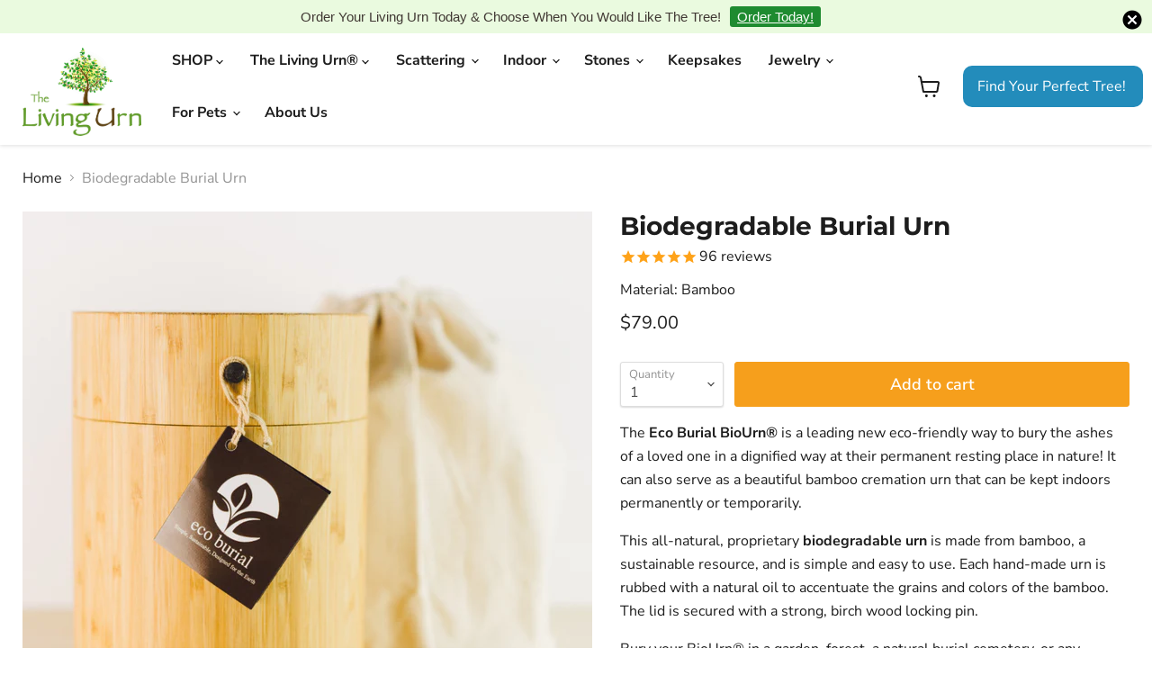

--- FILE ---
content_type: text/html; charset=utf-8
request_url: https://www.thelivingurn.com/products/eco-burial-urns
body_size: 43356
content:

<!doctype html>
<html class="no-js no-touch" lang="en">
  <head>
    <meta charset="utf-8">
    <meta http-equiv="x-ua-compatible" content="IE=edge">

    <link rel="preconnect" href="https://cdn.shopify.com">
    <link rel="preconnect" href="https://fonts.shopifycdn.com">
    <link rel="preconnect" href="https://v.shopify.com">
    <link rel="preconnect" href="https://cdn.shopifycloud.com">
    
    
    <title>Biodegradable Burial Urn | Bamboo Urn for Ashes - Eco Burial Urn — The Living Urn</title>

    
      <meta name="description" content="Eco Burial Urn is the leading new way to bury ashes in a dignified way. This biodegradable urn is made from bamboo and is a great cremation urn for burial option.">
    

    
  <link rel="shortcut icon" href="//www.thelivingurn.com/cdn/shop/files/the_living_urn_2_32x32.png?v=1613525711" type="image/png">


    
    
      <link rel="canonical" href="https://www.thelivingurn.com/products/eco-burial-urns" />
    
    


    <meta name="viewport" content="width=device-width">

    
    















<meta property="og:site_name" content="The Living Urn">
<meta property="og:url" content="https://www.thelivingurn.com/products/eco-burial-urns">
<meta property="og:title" content="Biodegradable Burial Urn">
<meta property="og:type" content="website">
<meta property="og:description" content="Eco Burial Urn is the leading new way to bury ashes in a dignified way. This biodegradable urn is made from bamboo and is a great cremation urn for burial option.">




    
    
    

    
    
    <meta
      property="og:image"
      content="https://www.thelivingurn.com/cdn/shop/products/EcoBurialUrn_1200x1200.jpg?v=1604071627"
    />
    <meta
      property="og:image:secure_url"
      content="https://www.thelivingurn.com/cdn/shop/products/EcoBurialUrn_1200x1200.jpg?v=1604071627"
    />
    <meta property="og:image:width" content="1200" />
    <meta property="og:image:height" content="1200" />
    
    
    <meta property="og:image:alt" content="Social media image" />
  









  <meta name="twitter:site" content="@livingurn">








<meta name="twitter:title" content="Biodegradable Burial Urn | Bamboo Urn for Ashes - Eco Burial Urn">
<meta name="twitter:description" content="Eco Burial Urn is the leading new way to bury ashes in a dignified way. This biodegradable urn is made from bamboo and is a great cremation urn for burial option.">


    
    
    
      
      
      <meta name="twitter:card" content="summary">
    
    
    <meta
      property="twitter:image"
      content="https://www.thelivingurn.com/cdn/shop/products/EcoBurialUrn_1200x1200_crop_center.jpg?v=1604071627"
    />
    <meta property="twitter:image:width" content="1200" />
    <meta property="twitter:image:height" content="1200" />
    
    
    <meta property="twitter:image:alt" content="Social media image" />
  



    <link rel="preload" href="//www.thelivingurn.com/cdn/fonts/nunito_sans/nunitosans_n7.25d963ed46da26098ebeab731e90d8802d989fa5.woff2" as="font" crossorigin="anonymous">
    <link rel="preload" as="style" href="//www.thelivingurn.com/cdn/shop/t/60/assets/theme.css?v=83083234738470629971756435316">

    <script>window.performance && window.performance.mark && window.performance.mark('shopify.content_for_header.start');</script><meta id="shopify-digital-wallet" name="shopify-digital-wallet" content="/7782679/digital_wallets/dialog">
<meta name="shopify-checkout-api-token" content="5475dba92e573d484cfa963e1d700805">
<meta id="in-context-paypal-metadata" data-shop-id="7782679" data-venmo-supported="false" data-environment="production" data-locale="en_US" data-paypal-v4="true" data-currency="USD">
<link rel="alternate" hreflang="x-default" href="https://www.thelivingurn.com/products/eco-burial-urns">
<link rel="alternate" hreflang="en-GB" href="https://www.thelivingurn.com/en-gb/products/eco-burial-urns">
<link rel="alternate" hreflang="en-US" href="https://www.thelivingurn.com/products/eco-burial-urns">
<link rel="alternate" type="application/json+oembed" href="https://www.thelivingurn.com/products/eco-burial-urns.oembed">
<script async="async" src="/checkouts/internal/preloads.js?locale=en-US"></script>
<link rel="preconnect" href="https://shop.app" crossorigin="anonymous">
<script async="async" src="https://shop.app/checkouts/internal/preloads.js?locale=en-US&shop_id=7782679" crossorigin="anonymous"></script>
<script id="apple-pay-shop-capabilities" type="application/json">{"shopId":7782679,"countryCode":"US","currencyCode":"USD","merchantCapabilities":["supports3DS"],"merchantId":"gid:\/\/shopify\/Shop\/7782679","merchantName":"The Living Urn","requiredBillingContactFields":["postalAddress","email","phone"],"requiredShippingContactFields":["postalAddress","email","phone"],"shippingType":"shipping","supportedNetworks":["visa","masterCard","amex","discover","elo","jcb"],"total":{"type":"pending","label":"The Living Urn","amount":"1.00"},"shopifyPaymentsEnabled":true,"supportsSubscriptions":true}</script>
<script id="shopify-features" type="application/json">{"accessToken":"5475dba92e573d484cfa963e1d700805","betas":["rich-media-storefront-analytics"],"domain":"www.thelivingurn.com","predictiveSearch":true,"shopId":7782679,"locale":"en"}</script>
<script>var Shopify = Shopify || {};
Shopify.shop = "tlu22.myshopify.com";
Shopify.locale = "en";
Shopify.currency = {"active":"USD","rate":"1.0"};
Shopify.country = "US";
Shopify.theme = {"name":"January 30 2024 Theme (Updated) (PxU)","id":139599773912,"schema_name":"Empire","schema_version":"6.0.1","theme_store_id":838,"role":"main"};
Shopify.theme.handle = "null";
Shopify.theme.style = {"id":null,"handle":null};
Shopify.cdnHost = "www.thelivingurn.com/cdn";
Shopify.routes = Shopify.routes || {};
Shopify.routes.root = "/";</script>
<script type="module">!function(o){(o.Shopify=o.Shopify||{}).modules=!0}(window);</script>
<script>!function(o){function n(){var o=[];function n(){o.push(Array.prototype.slice.apply(arguments))}return n.q=o,n}var t=o.Shopify=o.Shopify||{};t.loadFeatures=n(),t.autoloadFeatures=n()}(window);</script>
<script>
  window.ShopifyPay = window.ShopifyPay || {};
  window.ShopifyPay.apiHost = "shop.app\/pay";
  window.ShopifyPay.redirectState = null;
</script>
<script id="shop-js-analytics" type="application/json">{"pageType":"product"}</script>
<script defer="defer" async type="module" src="//www.thelivingurn.com/cdn/shopifycloud/shop-js/modules/v2/client.init-shop-cart-sync_BT-GjEfc.en.esm.js"></script>
<script defer="defer" async type="module" src="//www.thelivingurn.com/cdn/shopifycloud/shop-js/modules/v2/chunk.common_D58fp_Oc.esm.js"></script>
<script defer="defer" async type="module" src="//www.thelivingurn.com/cdn/shopifycloud/shop-js/modules/v2/chunk.modal_xMitdFEc.esm.js"></script>
<script type="module">
  await import("//www.thelivingurn.com/cdn/shopifycloud/shop-js/modules/v2/client.init-shop-cart-sync_BT-GjEfc.en.esm.js");
await import("//www.thelivingurn.com/cdn/shopifycloud/shop-js/modules/v2/chunk.common_D58fp_Oc.esm.js");
await import("//www.thelivingurn.com/cdn/shopifycloud/shop-js/modules/v2/chunk.modal_xMitdFEc.esm.js");

  window.Shopify.SignInWithShop?.initShopCartSync?.({"fedCMEnabled":true,"windoidEnabled":true});

</script>
<script defer="defer" async type="module" src="//www.thelivingurn.com/cdn/shopifycloud/shop-js/modules/v2/client.payment-terms_Ci9AEqFq.en.esm.js"></script>
<script defer="defer" async type="module" src="//www.thelivingurn.com/cdn/shopifycloud/shop-js/modules/v2/chunk.common_D58fp_Oc.esm.js"></script>
<script defer="defer" async type="module" src="//www.thelivingurn.com/cdn/shopifycloud/shop-js/modules/v2/chunk.modal_xMitdFEc.esm.js"></script>
<script type="module">
  await import("//www.thelivingurn.com/cdn/shopifycloud/shop-js/modules/v2/client.payment-terms_Ci9AEqFq.en.esm.js");
await import("//www.thelivingurn.com/cdn/shopifycloud/shop-js/modules/v2/chunk.common_D58fp_Oc.esm.js");
await import("//www.thelivingurn.com/cdn/shopifycloud/shop-js/modules/v2/chunk.modal_xMitdFEc.esm.js");

  
</script>
<script>
  window.Shopify = window.Shopify || {};
  if (!window.Shopify.featureAssets) window.Shopify.featureAssets = {};
  window.Shopify.featureAssets['shop-js'] = {"shop-cart-sync":["modules/v2/client.shop-cart-sync_DZOKe7Ll.en.esm.js","modules/v2/chunk.common_D58fp_Oc.esm.js","modules/v2/chunk.modal_xMitdFEc.esm.js"],"init-fed-cm":["modules/v2/client.init-fed-cm_B6oLuCjv.en.esm.js","modules/v2/chunk.common_D58fp_Oc.esm.js","modules/v2/chunk.modal_xMitdFEc.esm.js"],"shop-cash-offers":["modules/v2/client.shop-cash-offers_D2sdYoxE.en.esm.js","modules/v2/chunk.common_D58fp_Oc.esm.js","modules/v2/chunk.modal_xMitdFEc.esm.js"],"shop-login-button":["modules/v2/client.shop-login-button_QeVjl5Y3.en.esm.js","modules/v2/chunk.common_D58fp_Oc.esm.js","modules/v2/chunk.modal_xMitdFEc.esm.js"],"pay-button":["modules/v2/client.pay-button_DXTOsIq6.en.esm.js","modules/v2/chunk.common_D58fp_Oc.esm.js","modules/v2/chunk.modal_xMitdFEc.esm.js"],"shop-button":["modules/v2/client.shop-button_DQZHx9pm.en.esm.js","modules/v2/chunk.common_D58fp_Oc.esm.js","modules/v2/chunk.modal_xMitdFEc.esm.js"],"avatar":["modules/v2/client.avatar_BTnouDA3.en.esm.js"],"init-windoid":["modules/v2/client.init-windoid_CR1B-cfM.en.esm.js","modules/v2/chunk.common_D58fp_Oc.esm.js","modules/v2/chunk.modal_xMitdFEc.esm.js"],"init-shop-for-new-customer-accounts":["modules/v2/client.init-shop-for-new-customer-accounts_C_vY_xzh.en.esm.js","modules/v2/client.shop-login-button_QeVjl5Y3.en.esm.js","modules/v2/chunk.common_D58fp_Oc.esm.js","modules/v2/chunk.modal_xMitdFEc.esm.js"],"init-shop-email-lookup-coordinator":["modules/v2/client.init-shop-email-lookup-coordinator_BI7n9ZSv.en.esm.js","modules/v2/chunk.common_D58fp_Oc.esm.js","modules/v2/chunk.modal_xMitdFEc.esm.js"],"init-shop-cart-sync":["modules/v2/client.init-shop-cart-sync_BT-GjEfc.en.esm.js","modules/v2/chunk.common_D58fp_Oc.esm.js","modules/v2/chunk.modal_xMitdFEc.esm.js"],"shop-toast-manager":["modules/v2/client.shop-toast-manager_DiYdP3xc.en.esm.js","modules/v2/chunk.common_D58fp_Oc.esm.js","modules/v2/chunk.modal_xMitdFEc.esm.js"],"init-customer-accounts":["modules/v2/client.init-customer-accounts_D9ZNqS-Q.en.esm.js","modules/v2/client.shop-login-button_QeVjl5Y3.en.esm.js","modules/v2/chunk.common_D58fp_Oc.esm.js","modules/v2/chunk.modal_xMitdFEc.esm.js"],"init-customer-accounts-sign-up":["modules/v2/client.init-customer-accounts-sign-up_iGw4briv.en.esm.js","modules/v2/client.shop-login-button_QeVjl5Y3.en.esm.js","modules/v2/chunk.common_D58fp_Oc.esm.js","modules/v2/chunk.modal_xMitdFEc.esm.js"],"shop-follow-button":["modules/v2/client.shop-follow-button_CqMgW2wH.en.esm.js","modules/v2/chunk.common_D58fp_Oc.esm.js","modules/v2/chunk.modal_xMitdFEc.esm.js"],"checkout-modal":["modules/v2/client.checkout-modal_xHeaAweL.en.esm.js","modules/v2/chunk.common_D58fp_Oc.esm.js","modules/v2/chunk.modal_xMitdFEc.esm.js"],"shop-login":["modules/v2/client.shop-login_D91U-Q7h.en.esm.js","modules/v2/chunk.common_D58fp_Oc.esm.js","modules/v2/chunk.modal_xMitdFEc.esm.js"],"lead-capture":["modules/v2/client.lead-capture_BJmE1dJe.en.esm.js","modules/v2/chunk.common_D58fp_Oc.esm.js","modules/v2/chunk.modal_xMitdFEc.esm.js"],"payment-terms":["modules/v2/client.payment-terms_Ci9AEqFq.en.esm.js","modules/v2/chunk.common_D58fp_Oc.esm.js","modules/v2/chunk.modal_xMitdFEc.esm.js"]};
</script>
<script>(function() {
  var isLoaded = false;
  function asyncLoad() {
    if (isLoaded) return;
    isLoaded = true;
    var urls = ["\/\/www.webyze.com\/HelloAnnouncements\/announcementbar-YPAKWSJ1M0GOK0G84.js?shop=tlu22.myshopify.com","\/\/satcb.azureedge.net\/Scripts\/satcb.min.js?shop=tlu22.myshopify.com","https:\/\/www.improvedcontactform.com\/icf.js?shop=tlu22.myshopify.com","https:\/\/productoptions.w3apps.co\/js\/options.js?shop=tlu22.myshopify.com","https:\/\/formbuilder.hulkapps.com\/skeletopapp.js?shop=tlu22.myshopify.com","https:\/\/load.csell.co\/assets\/js\/cross-sell.js?shop=tlu22.myshopify.com","https:\/\/load.csell.co\/assets\/v2\/js\/core\/xsell.js?shop=tlu22.myshopify.com","https:\/\/swymv3free-01.azureedge.net\/code\/swym-shopify.js?shop=tlu22.myshopify.com"];
    for (var i = 0; i < urls.length; i++) {
      var s = document.createElement('script');
      s.type = 'text/javascript';
      s.async = true;
      s.src = urls[i];
      var x = document.getElementsByTagName('script')[0];
      x.parentNode.insertBefore(s, x);
    }
  };
  if(window.attachEvent) {
    window.attachEvent('onload', asyncLoad);
  } else {
    window.addEventListener('load', asyncLoad, false);
  }
})();</script>
<script id="__st">var __st={"a":7782679,"offset":-25200,"reqid":"8e35eab7-0cbc-487c-b5d1-bdd7af322fdb-1769146037","pageurl":"www.thelivingurn.com\/products\/eco-burial-urns","u":"b32350cd3e13","p":"product","rtyp":"product","rid":1574141460570};</script>
<script>window.ShopifyPaypalV4VisibilityTracking = true;</script>
<script id="captcha-bootstrap">!function(){'use strict';const t='contact',e='account',n='new_comment',o=[[t,t],['blogs',n],['comments',n],[t,'customer']],c=[[e,'customer_login'],[e,'guest_login'],[e,'recover_customer_password'],[e,'create_customer']],r=t=>t.map((([t,e])=>`form[action*='/${t}']:not([data-nocaptcha='true']) input[name='form_type'][value='${e}']`)).join(','),a=t=>()=>t?[...document.querySelectorAll(t)].map((t=>t.form)):[];function s(){const t=[...o],e=r(t);return a(e)}const i='password',u='form_key',d=['recaptcha-v3-token','g-recaptcha-response','h-captcha-response',i],f=()=>{try{return window.sessionStorage}catch{return}},m='__shopify_v',_=t=>t.elements[u];function p(t,e,n=!1){try{const o=window.sessionStorage,c=JSON.parse(o.getItem(e)),{data:r}=function(t){const{data:e,action:n}=t;return t[m]||n?{data:e,action:n}:{data:t,action:n}}(c);for(const[e,n]of Object.entries(r))t.elements[e]&&(t.elements[e].value=n);n&&o.removeItem(e)}catch(o){console.error('form repopulation failed',{error:o})}}const l='form_type',E='cptcha';function T(t){t.dataset[E]=!0}const w=window,h=w.document,L='Shopify',v='ce_forms',y='captcha';let A=!1;((t,e)=>{const n=(g='f06e6c50-85a8-45c8-87d0-21a2b65856fe',I='https://cdn.shopify.com/shopifycloud/storefront-forms-hcaptcha/ce_storefront_forms_captcha_hcaptcha.v1.5.2.iife.js',D={infoText:'Protected by hCaptcha',privacyText:'Privacy',termsText:'Terms'},(t,e,n)=>{const o=w[L][v],c=o.bindForm;if(c)return c(t,g,e,D).then(n);var r;o.q.push([[t,g,e,D],n]),r=I,A||(h.body.append(Object.assign(h.createElement('script'),{id:'captcha-provider',async:!0,src:r})),A=!0)});var g,I,D;w[L]=w[L]||{},w[L][v]=w[L][v]||{},w[L][v].q=[],w[L][y]=w[L][y]||{},w[L][y].protect=function(t,e){n(t,void 0,e),T(t)},Object.freeze(w[L][y]),function(t,e,n,w,h,L){const[v,y,A,g]=function(t,e,n){const i=e?o:[],u=t?c:[],d=[...i,...u],f=r(d),m=r(i),_=r(d.filter((([t,e])=>n.includes(e))));return[a(f),a(m),a(_),s()]}(w,h,L),I=t=>{const e=t.target;return e instanceof HTMLFormElement?e:e&&e.form},D=t=>v().includes(t);t.addEventListener('submit',(t=>{const e=I(t);if(!e)return;const n=D(e)&&!e.dataset.hcaptchaBound&&!e.dataset.recaptchaBound,o=_(e),c=g().includes(e)&&(!o||!o.value);(n||c)&&t.preventDefault(),c&&!n&&(function(t){try{if(!f())return;!function(t){const e=f();if(!e)return;const n=_(t);if(!n)return;const o=n.value;o&&e.removeItem(o)}(t);const e=Array.from(Array(32),(()=>Math.random().toString(36)[2])).join('');!function(t,e){_(t)||t.append(Object.assign(document.createElement('input'),{type:'hidden',name:u})),t.elements[u].value=e}(t,e),function(t,e){const n=f();if(!n)return;const o=[...t.querySelectorAll(`input[type='${i}']`)].map((({name:t})=>t)),c=[...d,...o],r={};for(const[a,s]of new FormData(t).entries())c.includes(a)||(r[a]=s);n.setItem(e,JSON.stringify({[m]:1,action:t.action,data:r}))}(t,e)}catch(e){console.error('failed to persist form',e)}}(e),e.submit())}));const S=(t,e)=>{t&&!t.dataset[E]&&(n(t,e.some((e=>e===t))),T(t))};for(const o of['focusin','change'])t.addEventListener(o,(t=>{const e=I(t);D(e)&&S(e,y())}));const B=e.get('form_key'),M=e.get(l),P=B&&M;t.addEventListener('DOMContentLoaded',(()=>{const t=y();if(P)for(const e of t)e.elements[l].value===M&&p(e,B);[...new Set([...A(),...v().filter((t=>'true'===t.dataset.shopifyCaptcha))])].forEach((e=>S(e,t)))}))}(h,new URLSearchParams(w.location.search),n,t,e,['guest_login'])})(!0,!0)}();</script>
<script integrity="sha256-4kQ18oKyAcykRKYeNunJcIwy7WH5gtpwJnB7kiuLZ1E=" data-source-attribution="shopify.loadfeatures" defer="defer" src="//www.thelivingurn.com/cdn/shopifycloud/storefront/assets/storefront/load_feature-a0a9edcb.js" crossorigin="anonymous"></script>
<script crossorigin="anonymous" defer="defer" src="//www.thelivingurn.com/cdn/shopifycloud/storefront/assets/shopify_pay/storefront-65b4c6d7.js?v=20250812"></script>
<script data-source-attribution="shopify.dynamic_checkout.dynamic.init">var Shopify=Shopify||{};Shopify.PaymentButton=Shopify.PaymentButton||{isStorefrontPortableWallets:!0,init:function(){window.Shopify.PaymentButton.init=function(){};var t=document.createElement("script");t.src="https://www.thelivingurn.com/cdn/shopifycloud/portable-wallets/latest/portable-wallets.en.js",t.type="module",document.head.appendChild(t)}};
</script>
<script data-source-attribution="shopify.dynamic_checkout.buyer_consent">
  function portableWalletsHideBuyerConsent(e){var t=document.getElementById("shopify-buyer-consent"),n=document.getElementById("shopify-subscription-policy-button");t&&n&&(t.classList.add("hidden"),t.setAttribute("aria-hidden","true"),n.removeEventListener("click",e))}function portableWalletsShowBuyerConsent(e){var t=document.getElementById("shopify-buyer-consent"),n=document.getElementById("shopify-subscription-policy-button");t&&n&&(t.classList.remove("hidden"),t.removeAttribute("aria-hidden"),n.addEventListener("click",e))}window.Shopify?.PaymentButton&&(window.Shopify.PaymentButton.hideBuyerConsent=portableWalletsHideBuyerConsent,window.Shopify.PaymentButton.showBuyerConsent=portableWalletsShowBuyerConsent);
</script>
<script data-source-attribution="shopify.dynamic_checkout.cart.bootstrap">document.addEventListener("DOMContentLoaded",(function(){function t(){return document.querySelector("shopify-accelerated-checkout-cart, shopify-accelerated-checkout")}if(t())Shopify.PaymentButton.init();else{new MutationObserver((function(e,n){t()&&(Shopify.PaymentButton.init(),n.disconnect())})).observe(document.body,{childList:!0,subtree:!0})}}));
</script>
<link id="shopify-accelerated-checkout-styles" rel="stylesheet" media="screen" href="https://www.thelivingurn.com/cdn/shopifycloud/portable-wallets/latest/accelerated-checkout-backwards-compat.css" crossorigin="anonymous">
<style id="shopify-accelerated-checkout-cart">
        #shopify-buyer-consent {
  margin-top: 1em;
  display: inline-block;
  width: 100%;
}

#shopify-buyer-consent.hidden {
  display: none;
}

#shopify-subscription-policy-button {
  background: none;
  border: none;
  padding: 0;
  text-decoration: underline;
  font-size: inherit;
  cursor: pointer;
}

#shopify-subscription-policy-button::before {
  box-shadow: none;
}

      </style>

<script>window.performance && window.performance.mark && window.performance.mark('shopify.content_for_header.end');</script>

    <link href="//www.thelivingurn.com/cdn/shop/t/60/assets/theme.css?v=83083234738470629971756435316" rel="stylesheet" type="text/css" media="all" />

    
    <script>
      window.Theme = window.Theme || {};
      window.Theme.version = '6.0.1';
      window.Theme.name = 'Empire';
      window.Theme.routes = {
        "root_url": "/",
        "account_url": "/account",
        "account_login_url": "https://www.thelivingurn.com/customer_authentication/redirect?locale=en&region_country=US",
        "account_logout_url": "/account/logout",
        "account_register_url": "https://account.thelivingurn.com?locale=en&region_country=US",
        "account_addresses_url": "/account/addresses",
        "collections_url": "/collections",
        "all_products_collection_url": "/collections/all",
        "search_url": "/search",
        "cart_url": "/cart",
        "cart_add_url": "/cart/add",
        "cart_change_url": "/cart/change",
        "cart_clear_url": "/cart/clear",
        "product_recommendations_url": "/recommendations/products",
      };
    </script>
    
<!-- Global site tag (gtag.js) - Google Ads: 959857540 -->
<script async src="https://www.googletagmanager.com/gtag/js?id=AW-959857540"></script>
<script>
  window.dataLayer = window.dataLayer || [];
  function gtag(){dataLayer.push(arguments);}
  gtag('js', new Date());

  gtag('config', 'AW-959857540');
</script>
    <script type="text/javascript">
    (function(c,l,a,r,i,t,y){
        c[a]=c[a]||function(){(c[a].q=c[a].q||[]).push(arguments)};
        t=l.createElement(r);t.async=1;t.src="https://www.clarity.ms/tag/"+i;
        y=l.getElementsByTagName(r)[0];y.parentNode.insertBefore(t,y);
    })(window, document, "clarity", "script", "6ri6ovfvq9");
</script>
    <link rel=”canonical” href=”https://www.thelivingurn.com/products/eco-burial-urns” />
  <!-- BEGIN app block: shopify://apps/zepto-product-personalizer/blocks/product_personalizer_main/7411210d-7b32-4c09-9455-e129e3be4729 --><!-- BEGIN app snippet: product-personalizer -->



  
 
 


<style>.pplr_add_to_cart{display:none !important;}</style><div id="pplr-1574141460570" data-id="1574141460570" class="product-personalizer" data-handle="eco-burial-urns"></div>
  
<script type='text/javascript'>
  window.pplr_variant_product = [];
  
  
  
   
  if (typeof product_personalizer == 'undefined') {
  var product_personalizer = {"cstmfy_req":"1"};
  }
  if (typeof pplr_product == 'undefined') {
    var pplr_product = {"id":1574141460570,"title":"Biodegradable Burial Urn","handle":"eco-burial-urns","description":"\u003cp\u003eThe \u003cstrong\u003eEco Burial\u003c\/strong\u003e \u003cstrong\u003eBioUrn®\u003c\/strong\u003e is a leading new eco-friendly way to bury the ashes of a loved one in a dignified way at their permanent resting place in nature! It can also serve as a beautiful bamboo cremation urn that can be kept indoors permanently or temporarily.\u003c\/p\u003e\n\u003cp\u003eThis all-natural, proprietary \u003cstrong\u003ebiodegradable urn\u003c\/strong\u003e is made from bamboo, a sustainable resource, and is simple and easy to use. Each hand-made urn is rubbed with a natural oil to accentuate the grains and colors of the bamboo. The lid is secured with a strong, birch wood locking pin. \u003c\/p\u003e\n\u003cp\u003eBury your BioUrn® in a garden, forest, a natural burial cemetery, or any personal place with meaning. Or, simply keep this beautiful piece on the mantle or in any special place in your home permanently, or until you are ready to find a peaceful location where your loved one can Rest in Nature®. \u003c\/p\u003e\n\u003cp\u003e\u003cem\u003e\u003cstrong\u003eSize\u003c\/strong\u003e\u003c\/em\u003e - the Eco Burial BioUrn® is designed to hold as much or as little of one set of ashes (approx. 225 cu.in.). It is large enough to hold all of a person’s ashes, but you may also include just a portion. This is the case when families split up the ashes among family and friends, or if they simply want use the remains for different urns or keepsakes.\u003c\/p\u003e\n\u003cp\u003e\u003cem\u003e\u003cstrong\u003eEngraving\u003c\/strong\u003e \u003c\/em\u003e- the bamboo engraves beautifully!  Our special engraving equipment uses a laser to engrave the bamboo with names, dates, symbols, and a special personal messages, allowing you to be creative and personal.\u003c\/p\u003e\n\u003cp\u003e\u003cem\u003e\u003cstrong\u003eSpecial Multi-Purpose BioUrn®\u003c\/strong\u003e\u003c\/em\u003e - The Eco Burial BioUrn® is a beautiful and popular choice.  It can be used to store the remains of your loved one like a traditional urn or be used for scattering or burying remains at a peaceful location where your loved one can Rest in Nature®. \u003c\/p\u003e","published_at":"2018-11-25T22:04:22-07:00","created_at":"2018-11-25T22:04:24-07:00","vendor":"elementurns","type":"","tags":["bamboo","Bio Urns","burial","burial2","ebcustom","reg-title","Wood Urns"],"price":7900,"price_min":7900,"price_max":7900,"available":true,"price_varies":false,"compare_at_price":null,"compare_at_price_min":0,"compare_at_price_max":0,"compare_at_price_varies":false,"variants":[{"id":15433300738138,"title":"Default Title","option1":"Default Title","option2":null,"option3":null,"sku":"ECO-BURIAL","requires_shipping":true,"taxable":true,"featured_image":null,"available":true,"name":"Biodegradable Burial Urn","public_title":null,"options":["Default Title"],"price":7900,"weight":907,"compare_at_price":null,"inventory_quantity":30,"inventory_management":"shopify","inventory_policy":"deny","barcode":"","requires_selling_plan":false,"selling_plan_allocations":[],"quantity_rule":{"min":1,"max":null,"increment":1}}],"images":["\/\/www.thelivingurn.com\/cdn\/shop\/products\/EcoBurialUrn.jpg?v=1604071627","\/\/www.thelivingurn.com\/cdn\/shop\/products\/EcoBurialUrn_7261ba03-18b0-438e-8d58-4125f7c02499.jpg?v=1635475983","\/\/www.thelivingurn.com\/cdn\/shop\/products\/eco_burial_2.jpg?v=1612670390","\/\/www.thelivingurn.com\/cdn\/shop\/products\/eco_burial_1.jpg?v=1612670394","\/\/www.thelivingurn.com\/cdn\/shop\/products\/Biodegradable_Burial_Urn.jpg?v=1612670398","\/\/www.thelivingurn.com\/cdn\/shop\/products\/Biodegradable_Burial_Urn_2.jpg?v=1612670402"],"featured_image":"\/\/www.thelivingurn.com\/cdn\/shop\/products\/EcoBurialUrn.jpg?v=1604071627","options":["Title"],"media":[{"alt":null,"id":13696954433689,"position":1,"preview_image":{"aspect_ratio":1.0,"height":1000,"width":1000,"src":"\/\/www.thelivingurn.com\/cdn\/shop\/products\/EcoBurialUrn.jpg?v=1604071627"},"aspect_ratio":1.0,"height":1000,"media_type":"image","src":"\/\/www.thelivingurn.com\/cdn\/shop\/products\/EcoBurialUrn.jpg?v=1604071627","width":1000},{"alt":null,"id":22507424710851,"position":2,"preview_image":{"aspect_ratio":1.0,"height":1500,"width":1500,"src":"\/\/www.thelivingurn.com\/cdn\/shop\/products\/EcoBurialUrn_7261ba03-18b0-438e-8d58-4125f7c02499.jpg?v=1635475983"},"aspect_ratio":1.0,"height":1500,"media_type":"image","src":"\/\/www.thelivingurn.com\/cdn\/shop\/products\/EcoBurialUrn_7261ba03-18b0-438e-8d58-4125f7c02499.jpg?v=1635475983","width":1500},{"alt":null,"id":935068336218,"position":3,"preview_image":{"aspect_ratio":1.0,"height":1100,"width":1100,"src":"\/\/www.thelivingurn.com\/cdn\/shop\/products\/eco_burial_2.jpg?v=1612670390"},"aspect_ratio":1.0,"height":1100,"media_type":"image","src":"\/\/www.thelivingurn.com\/cdn\/shop\/products\/eco_burial_2.jpg?v=1612670390","width":1100},{"alt":null,"id":935068303450,"position":4,"preview_image":{"aspect_ratio":1.0,"height":1100,"width":1100,"src":"\/\/www.thelivingurn.com\/cdn\/shop\/products\/eco_burial_1.jpg?v=1612670394"},"aspect_ratio":1.0,"height":1100,"media_type":"image","src":"\/\/www.thelivingurn.com\/cdn\/shop\/products\/eco_burial_1.jpg?v=1612670394","width":1100},{"alt":null,"id":935068270682,"position":5,"preview_image":{"aspect_ratio":0.962,"height":1040,"width":1000,"src":"\/\/www.thelivingurn.com\/cdn\/shop\/products\/Biodegradable_Burial_Urn.jpg?v=1612670398"},"aspect_ratio":0.962,"height":1040,"media_type":"image","src":"\/\/www.thelivingurn.com\/cdn\/shop\/products\/Biodegradable_Burial_Urn.jpg?v=1612670398","width":1000},{"alt":null,"id":935068205146,"position":6,"preview_image":{"aspect_ratio":1.052,"height":1141,"width":1200,"src":"\/\/www.thelivingurn.com\/cdn\/shop\/products\/Biodegradable_Burial_Urn_2.jpg?v=1612670402"},"aspect_ratio":1.052,"height":1141,"media_type":"image","src":"\/\/www.thelivingurn.com\/cdn\/shop\/products\/Biodegradable_Burial_Urn_2.jpg?v=1612670402","width":1200}],"requires_selling_plan":false,"selling_plan_groups":[],"content":"\u003cp\u003eThe \u003cstrong\u003eEco Burial\u003c\/strong\u003e \u003cstrong\u003eBioUrn®\u003c\/strong\u003e is a leading new eco-friendly way to bury the ashes of a loved one in a dignified way at their permanent resting place in nature! It can also serve as a beautiful bamboo cremation urn that can be kept indoors permanently or temporarily.\u003c\/p\u003e\n\u003cp\u003eThis all-natural, proprietary \u003cstrong\u003ebiodegradable urn\u003c\/strong\u003e is made from bamboo, a sustainable resource, and is simple and easy to use. Each hand-made urn is rubbed with a natural oil to accentuate the grains and colors of the bamboo. The lid is secured with a strong, birch wood locking pin. \u003c\/p\u003e\n\u003cp\u003eBury your BioUrn® in a garden, forest, a natural burial cemetery, or any personal place with meaning. Or, simply keep this beautiful piece on the mantle or in any special place in your home permanently, or until you are ready to find a peaceful location where your loved one can Rest in Nature®. \u003c\/p\u003e\n\u003cp\u003e\u003cem\u003e\u003cstrong\u003eSize\u003c\/strong\u003e\u003c\/em\u003e - the Eco Burial BioUrn® is designed to hold as much or as little of one set of ashes (approx. 225 cu.in.). It is large enough to hold all of a person’s ashes, but you may also include just a portion. This is the case when families split up the ashes among family and friends, or if they simply want use the remains for different urns or keepsakes.\u003c\/p\u003e\n\u003cp\u003e\u003cem\u003e\u003cstrong\u003eEngraving\u003c\/strong\u003e \u003c\/em\u003e- the bamboo engraves beautifully!  Our special engraving equipment uses a laser to engrave the bamboo with names, dates, symbols, and a special personal messages, allowing you to be creative and personal.\u003c\/p\u003e\n\u003cp\u003e\u003cem\u003e\u003cstrong\u003eSpecial Multi-Purpose BioUrn®\u003c\/strong\u003e\u003c\/em\u003e - The Eco Burial BioUrn® is a beautiful and popular choice.  It can be used to store the remains of your loved one like a traditional urn or be used for scattering or burying remains at a peaceful location where your loved one can Rest in Nature®. \u003c\/p\u003e"};
  }
  if (typeof pplr_shop_currency == 'undefined') {
  var pplr_shop_currency = "USD";
  }
  if (typeof pplr_enabled_currencies_size == 'undefined') {
    var pplr_enabled_currencies_size = 3;
  }
  if (typeof pplr_money_formate == 'undefined') {
  var pplr_money_formate = "${{amount}}";
  }
  if (typeof pplr_script_loaded == "undefined") {
    var pplr_script_loaded = true;
    var loadScript_p = function(url, callback) {
    var script = document.createElement("script")
    script.type = "text/javascript";
    script.setAttribute("defer", "defer");
    if (script.readyState) {
      script.onreadystatechange = function() {
        if (script.readyState == "loaded" ||
            script.readyState == "complete") {
          script.onreadystatechange = null;
          callback();
        }
      };
    } else {
      script.onload = function() {
        callback();
      };
    }
    script.src = url;
    document.getElementsByTagName("head")[0].appendChild(script);
  };
  if(product_personalizer['cstmfy_req']>0){
      loadScript_p('//cdn-zeptoapps.com/product-personalizer/canvas-script.php?shop=tlu22.myshopify.com&prid=1574141460570&kkr=tomato', function() {})
    }
  }
</script>

<!-- END app snippet -->
<!-- BEGIN app snippet: zepto_common --><script>
var pplr_cart = {"note":null,"attributes":{},"original_total_price":0,"total_price":0,"total_discount":0,"total_weight":0.0,"item_count":0,"items":[],"requires_shipping":false,"currency":"USD","items_subtotal_price":0,"cart_level_discount_applications":[],"checkout_charge_amount":0};
var pplr_shop_currency = "USD";
var pplr_enabled_currencies_size = 3;
var pplr_money_formate = "${{amount}}";
var pplr_manual_theme_selector=["CartCount span","tr:has([name*=updates])","tr img:first",".line-item__title",".cart__item--price .cart__price",".grid__item.one-half.text-right",".pplr_item_remove",".ajaxcart__qty",".header__cart-price-bubble span[data-cart-price-bubble]","form[action*=cart] [name=checkout]","Click To View Image",1,"Discount Code \u003cstrong\u003e{{ code }}\u003c\/strong\u003e is invalid","Discount Code","Apply","#pplr_D_class","Subtotal","Shipping","\u003cstrong\u003eEST. Total\u003c\/strong\u003e"];
</script>
<script defer src="//cdn-zeptoapps.com/product-personalizer/pplr_common.js?v=22" ></script><!-- END app snippet -->

<!-- END app block --><link href="https://monorail-edge.shopifysvc.com" rel="dns-prefetch">
<script>(function(){if ("sendBeacon" in navigator && "performance" in window) {try {var session_token_from_headers = performance.getEntriesByType('navigation')[0].serverTiming.find(x => x.name == '_s').description;} catch {var session_token_from_headers = undefined;}var session_cookie_matches = document.cookie.match(/_shopify_s=([^;]*)/);var session_token_from_cookie = session_cookie_matches && session_cookie_matches.length === 2 ? session_cookie_matches[1] : "";var session_token = session_token_from_headers || session_token_from_cookie || "";function handle_abandonment_event(e) {var entries = performance.getEntries().filter(function(entry) {return /monorail-edge.shopifysvc.com/.test(entry.name);});if (!window.abandonment_tracked && entries.length === 0) {window.abandonment_tracked = true;var currentMs = Date.now();var navigation_start = performance.timing.navigationStart;var payload = {shop_id: 7782679,url: window.location.href,navigation_start,duration: currentMs - navigation_start,session_token,page_type: "product"};window.navigator.sendBeacon("https://monorail-edge.shopifysvc.com/v1/produce", JSON.stringify({schema_id: "online_store_buyer_site_abandonment/1.1",payload: payload,metadata: {event_created_at_ms: currentMs,event_sent_at_ms: currentMs}}));}}window.addEventListener('pagehide', handle_abandonment_event);}}());</script>
<script id="web-pixels-manager-setup">(function e(e,d,r,n,o){if(void 0===o&&(o={}),!Boolean(null===(a=null===(i=window.Shopify)||void 0===i?void 0:i.analytics)||void 0===a?void 0:a.replayQueue)){var i,a;window.Shopify=window.Shopify||{};var t=window.Shopify;t.analytics=t.analytics||{};var s=t.analytics;s.replayQueue=[],s.publish=function(e,d,r){return s.replayQueue.push([e,d,r]),!0};try{self.performance.mark("wpm:start")}catch(e){}var l=function(){var e={modern:/Edge?\/(1{2}[4-9]|1[2-9]\d|[2-9]\d{2}|\d{4,})\.\d+(\.\d+|)|Firefox\/(1{2}[4-9]|1[2-9]\d|[2-9]\d{2}|\d{4,})\.\d+(\.\d+|)|Chrom(ium|e)\/(9{2}|\d{3,})\.\d+(\.\d+|)|(Maci|X1{2}).+ Version\/(15\.\d+|(1[6-9]|[2-9]\d|\d{3,})\.\d+)([,.]\d+|)( \(\w+\)|)( Mobile\/\w+|) Safari\/|Chrome.+OPR\/(9{2}|\d{3,})\.\d+\.\d+|(CPU[ +]OS|iPhone[ +]OS|CPU[ +]iPhone|CPU IPhone OS|CPU iPad OS)[ +]+(15[._]\d+|(1[6-9]|[2-9]\d|\d{3,})[._]\d+)([._]\d+|)|Android:?[ /-](13[3-9]|1[4-9]\d|[2-9]\d{2}|\d{4,})(\.\d+|)(\.\d+|)|Android.+Firefox\/(13[5-9]|1[4-9]\d|[2-9]\d{2}|\d{4,})\.\d+(\.\d+|)|Android.+Chrom(ium|e)\/(13[3-9]|1[4-9]\d|[2-9]\d{2}|\d{4,})\.\d+(\.\d+|)|SamsungBrowser\/([2-9]\d|\d{3,})\.\d+/,legacy:/Edge?\/(1[6-9]|[2-9]\d|\d{3,})\.\d+(\.\d+|)|Firefox\/(5[4-9]|[6-9]\d|\d{3,})\.\d+(\.\d+|)|Chrom(ium|e)\/(5[1-9]|[6-9]\d|\d{3,})\.\d+(\.\d+|)([\d.]+$|.*Safari\/(?![\d.]+ Edge\/[\d.]+$))|(Maci|X1{2}).+ Version\/(10\.\d+|(1[1-9]|[2-9]\d|\d{3,})\.\d+)([,.]\d+|)( \(\w+\)|)( Mobile\/\w+|) Safari\/|Chrome.+OPR\/(3[89]|[4-9]\d|\d{3,})\.\d+\.\d+|(CPU[ +]OS|iPhone[ +]OS|CPU[ +]iPhone|CPU IPhone OS|CPU iPad OS)[ +]+(10[._]\d+|(1[1-9]|[2-9]\d|\d{3,})[._]\d+)([._]\d+|)|Android:?[ /-](13[3-9]|1[4-9]\d|[2-9]\d{2}|\d{4,})(\.\d+|)(\.\d+|)|Mobile Safari.+OPR\/([89]\d|\d{3,})\.\d+\.\d+|Android.+Firefox\/(13[5-9]|1[4-9]\d|[2-9]\d{2}|\d{4,})\.\d+(\.\d+|)|Android.+Chrom(ium|e)\/(13[3-9]|1[4-9]\d|[2-9]\d{2}|\d{4,})\.\d+(\.\d+|)|Android.+(UC? ?Browser|UCWEB|U3)[ /]?(15\.([5-9]|\d{2,})|(1[6-9]|[2-9]\d|\d{3,})\.\d+)\.\d+|SamsungBrowser\/(5\.\d+|([6-9]|\d{2,})\.\d+)|Android.+MQ{2}Browser\/(14(\.(9|\d{2,})|)|(1[5-9]|[2-9]\d|\d{3,})(\.\d+|))(\.\d+|)|K[Aa][Ii]OS\/(3\.\d+|([4-9]|\d{2,})\.\d+)(\.\d+|)/},d=e.modern,r=e.legacy,n=navigator.userAgent;return n.match(d)?"modern":n.match(r)?"legacy":"unknown"}(),u="modern"===l?"modern":"legacy",c=(null!=n?n:{modern:"",legacy:""})[u],f=function(e){return[e.baseUrl,"/wpm","/b",e.hashVersion,"modern"===e.buildTarget?"m":"l",".js"].join("")}({baseUrl:d,hashVersion:r,buildTarget:u}),m=function(e){var d=e.version,r=e.bundleTarget,n=e.surface,o=e.pageUrl,i=e.monorailEndpoint;return{emit:function(e){var a=e.status,t=e.errorMsg,s=(new Date).getTime(),l=JSON.stringify({metadata:{event_sent_at_ms:s},events:[{schema_id:"web_pixels_manager_load/3.1",payload:{version:d,bundle_target:r,page_url:o,status:a,surface:n,error_msg:t},metadata:{event_created_at_ms:s}}]});if(!i)return console&&console.warn&&console.warn("[Web Pixels Manager] No Monorail endpoint provided, skipping logging."),!1;try{return self.navigator.sendBeacon.bind(self.navigator)(i,l)}catch(e){}var u=new XMLHttpRequest;try{return u.open("POST",i,!0),u.setRequestHeader("Content-Type","text/plain"),u.send(l),!0}catch(e){return console&&console.warn&&console.warn("[Web Pixels Manager] Got an unhandled error while logging to Monorail."),!1}}}}({version:r,bundleTarget:l,surface:e.surface,pageUrl:self.location.href,monorailEndpoint:e.monorailEndpoint});try{o.browserTarget=l,function(e){var d=e.src,r=e.async,n=void 0===r||r,o=e.onload,i=e.onerror,a=e.sri,t=e.scriptDataAttributes,s=void 0===t?{}:t,l=document.createElement("script"),u=document.querySelector("head"),c=document.querySelector("body");if(l.async=n,l.src=d,a&&(l.integrity=a,l.crossOrigin="anonymous"),s)for(var f in s)if(Object.prototype.hasOwnProperty.call(s,f))try{l.dataset[f]=s[f]}catch(e){}if(o&&l.addEventListener("load",o),i&&l.addEventListener("error",i),u)u.appendChild(l);else{if(!c)throw new Error("Did not find a head or body element to append the script");c.appendChild(l)}}({src:f,async:!0,onload:function(){if(!function(){var e,d;return Boolean(null===(d=null===(e=window.Shopify)||void 0===e?void 0:e.analytics)||void 0===d?void 0:d.initialized)}()){var d=window.webPixelsManager.init(e)||void 0;if(d){var r=window.Shopify.analytics;r.replayQueue.forEach((function(e){var r=e[0],n=e[1],o=e[2];d.publishCustomEvent(r,n,o)})),r.replayQueue=[],r.publish=d.publishCustomEvent,r.visitor=d.visitor,r.initialized=!0}}},onerror:function(){return m.emit({status:"failed",errorMsg:"".concat(f," has failed to load")})},sri:function(e){var d=/^sha384-[A-Za-z0-9+/=]+$/;return"string"==typeof e&&d.test(e)}(c)?c:"",scriptDataAttributes:o}),m.emit({status:"loading"})}catch(e){m.emit({status:"failed",errorMsg:(null==e?void 0:e.message)||"Unknown error"})}}})({shopId: 7782679,storefrontBaseUrl: "https://www.thelivingurn.com",extensionsBaseUrl: "https://extensions.shopifycdn.com/cdn/shopifycloud/web-pixels-manager",monorailEndpoint: "https://monorail-edge.shopifysvc.com/unstable/produce_batch",surface: "storefront-renderer",enabledBetaFlags: ["2dca8a86"],webPixelsConfigList: [{"id":"1540522200","configuration":"{\"pixel_id\":\"805989622078617\",\"pixel_type\":\"facebook_pixel\"}","eventPayloadVersion":"v1","runtimeContext":"OPEN","scriptVersion":"ca16bc87fe92b6042fbaa3acc2fbdaa6","type":"APP","apiClientId":2329312,"privacyPurposes":["ANALYTICS","MARKETING","SALE_OF_DATA"],"dataSharingAdjustments":{"protectedCustomerApprovalScopes":["read_customer_address","read_customer_email","read_customer_name","read_customer_personal_data","read_customer_phone"]}},{"id":"435192024","configuration":"{\"config\":\"{\\\"google_tag_ids\\\":[\\\"G-7XK9B6WSVF\\\",\\\"AW-959857540\\\",\\\"GT-5MXHZ4P9\\\"],\\\"target_country\\\":\\\"ZZ\\\",\\\"gtag_events\\\":[{\\\"type\\\":\\\"begin_checkout\\\",\\\"action_label\\\":[\\\"G-7XK9B6WSVF\\\",\\\"AW-959857540\\\/HS67CLW3tp0bEISH2ckD\\\"]},{\\\"type\\\":\\\"search\\\",\\\"action_label\\\":[\\\"G-7XK9B6WSVF\\\",\\\"AW-959857540\\\/PgmLCJvFxJ0bEISH2ckD\\\"]},{\\\"type\\\":\\\"view_item\\\",\\\"action_label\\\":[\\\"G-7XK9B6WSVF\\\",\\\"AW-959857540\\\/H_IrCJjFxJ0bEISH2ckD\\\",\\\"MC-CXMW0DNCMG\\\"]},{\\\"type\\\":\\\"purchase\\\",\\\"action_label\\\":[\\\"G-7XK9B6WSVF\\\",\\\"AW-959857540\\\/MROOCLK3tp0bEISH2ckD\\\",\\\"MC-CXMW0DNCMG\\\"]},{\\\"type\\\":\\\"page_view\\\",\\\"action_label\\\":[\\\"G-7XK9B6WSVF\\\",\\\"AW-959857540\\\/IwtiCJXFxJ0bEISH2ckD\\\",\\\"MC-CXMW0DNCMG\\\"]},{\\\"type\\\":\\\"add_payment_info\\\",\\\"action_label\\\":[\\\"G-7XK9B6WSVF\\\",\\\"AW-959857540\\\/-WM_CJ7FxJ0bEISH2ckD\\\"]},{\\\"type\\\":\\\"add_to_cart\\\",\\\"action_label\\\":[\\\"G-7XK9B6WSVF\\\",\\\"AW-959857540\\\/MExsCLi3tp0bEISH2ckD\\\"]}],\\\"enable_monitoring_mode\\\":false}\"}","eventPayloadVersion":"v1","runtimeContext":"OPEN","scriptVersion":"b2a88bafab3e21179ed38636efcd8a93","type":"APP","apiClientId":1780363,"privacyPurposes":[],"dataSharingAdjustments":{"protectedCustomerApprovalScopes":["read_customer_address","read_customer_email","read_customer_name","read_customer_personal_data","read_customer_phone"]}},{"id":"60686552","eventPayloadVersion":"v1","runtimeContext":"LAX","scriptVersion":"1","type":"CUSTOM","privacyPurposes":["MARKETING"],"name":"Meta pixel (migrated)"},{"id":"shopify-app-pixel","configuration":"{}","eventPayloadVersion":"v1","runtimeContext":"STRICT","scriptVersion":"0450","apiClientId":"shopify-pixel","type":"APP","privacyPurposes":["ANALYTICS","MARKETING"]},{"id":"shopify-custom-pixel","eventPayloadVersion":"v1","runtimeContext":"LAX","scriptVersion":"0450","apiClientId":"shopify-pixel","type":"CUSTOM","privacyPurposes":["ANALYTICS","MARKETING"]}],isMerchantRequest: false,initData: {"shop":{"name":"The Living Urn","paymentSettings":{"currencyCode":"USD"},"myshopifyDomain":"tlu22.myshopify.com","countryCode":"US","storefrontUrl":"https:\/\/www.thelivingurn.com"},"customer":null,"cart":null,"checkout":null,"productVariants":[{"price":{"amount":79.0,"currencyCode":"USD"},"product":{"title":"Biodegradable Burial Urn","vendor":"elementurns","id":"1574141460570","untranslatedTitle":"Biodegradable Burial Urn","url":"\/products\/eco-burial-urns","type":""},"id":"15433300738138","image":{"src":"\/\/www.thelivingurn.com\/cdn\/shop\/products\/EcoBurialUrn.jpg?v=1604071627"},"sku":"ECO-BURIAL","title":"Default Title","untranslatedTitle":"Default Title"}],"purchasingCompany":null},},"https://www.thelivingurn.com/cdn","fcfee988w5aeb613cpc8e4bc33m6693e112",{"modern":"","legacy":""},{"shopId":"7782679","storefrontBaseUrl":"https:\/\/www.thelivingurn.com","extensionBaseUrl":"https:\/\/extensions.shopifycdn.com\/cdn\/shopifycloud\/web-pixels-manager","surface":"storefront-renderer","enabledBetaFlags":"[\"2dca8a86\"]","isMerchantRequest":"false","hashVersion":"fcfee988w5aeb613cpc8e4bc33m6693e112","publish":"custom","events":"[[\"page_viewed\",{}],[\"product_viewed\",{\"productVariant\":{\"price\":{\"amount\":79.0,\"currencyCode\":\"USD\"},\"product\":{\"title\":\"Biodegradable Burial Urn\",\"vendor\":\"elementurns\",\"id\":\"1574141460570\",\"untranslatedTitle\":\"Biodegradable Burial Urn\",\"url\":\"\/products\/eco-burial-urns\",\"type\":\"\"},\"id\":\"15433300738138\",\"image\":{\"src\":\"\/\/www.thelivingurn.com\/cdn\/shop\/products\/EcoBurialUrn.jpg?v=1604071627\"},\"sku\":\"ECO-BURIAL\",\"title\":\"Default Title\",\"untranslatedTitle\":\"Default Title\"}}]]"});</script><script>
  window.ShopifyAnalytics = window.ShopifyAnalytics || {};
  window.ShopifyAnalytics.meta = window.ShopifyAnalytics.meta || {};
  window.ShopifyAnalytics.meta.currency = 'USD';
  var meta = {"product":{"id":1574141460570,"gid":"gid:\/\/shopify\/Product\/1574141460570","vendor":"elementurns","type":"","handle":"eco-burial-urns","variants":[{"id":15433300738138,"price":7900,"name":"Biodegradable Burial Urn","public_title":null,"sku":"ECO-BURIAL"}],"remote":false},"page":{"pageType":"product","resourceType":"product","resourceId":1574141460570,"requestId":"8e35eab7-0cbc-487c-b5d1-bdd7af322fdb-1769146037"}};
  for (var attr in meta) {
    window.ShopifyAnalytics.meta[attr] = meta[attr];
  }
</script>
<script class="analytics">
  (function () {
    var customDocumentWrite = function(content) {
      var jquery = null;

      if (window.jQuery) {
        jquery = window.jQuery;
      } else if (window.Checkout && window.Checkout.$) {
        jquery = window.Checkout.$;
      }

      if (jquery) {
        jquery('body').append(content);
      }
    };

    var hasLoggedConversion = function(token) {
      if (token) {
        return document.cookie.indexOf('loggedConversion=' + token) !== -1;
      }
      return false;
    }

    var setCookieIfConversion = function(token) {
      if (token) {
        var twoMonthsFromNow = new Date(Date.now());
        twoMonthsFromNow.setMonth(twoMonthsFromNow.getMonth() + 2);

        document.cookie = 'loggedConversion=' + token + '; expires=' + twoMonthsFromNow;
      }
    }

    var trekkie = window.ShopifyAnalytics.lib = window.trekkie = window.trekkie || [];
    if (trekkie.integrations) {
      return;
    }
    trekkie.methods = [
      'identify',
      'page',
      'ready',
      'track',
      'trackForm',
      'trackLink'
    ];
    trekkie.factory = function(method) {
      return function() {
        var args = Array.prototype.slice.call(arguments);
        args.unshift(method);
        trekkie.push(args);
        return trekkie;
      };
    };
    for (var i = 0; i < trekkie.methods.length; i++) {
      var key = trekkie.methods[i];
      trekkie[key] = trekkie.factory(key);
    }
    trekkie.load = function(config) {
      trekkie.config = config || {};
      trekkie.config.initialDocumentCookie = document.cookie;
      var first = document.getElementsByTagName('script')[0];
      var script = document.createElement('script');
      script.type = 'text/javascript';
      script.onerror = function(e) {
        var scriptFallback = document.createElement('script');
        scriptFallback.type = 'text/javascript';
        scriptFallback.onerror = function(error) {
                var Monorail = {
      produce: function produce(monorailDomain, schemaId, payload) {
        var currentMs = new Date().getTime();
        var event = {
          schema_id: schemaId,
          payload: payload,
          metadata: {
            event_created_at_ms: currentMs,
            event_sent_at_ms: currentMs
          }
        };
        return Monorail.sendRequest("https://" + monorailDomain + "/v1/produce", JSON.stringify(event));
      },
      sendRequest: function sendRequest(endpointUrl, payload) {
        // Try the sendBeacon API
        if (window && window.navigator && typeof window.navigator.sendBeacon === 'function' && typeof window.Blob === 'function' && !Monorail.isIos12()) {
          var blobData = new window.Blob([payload], {
            type: 'text/plain'
          });

          if (window.navigator.sendBeacon(endpointUrl, blobData)) {
            return true;
          } // sendBeacon was not successful

        } // XHR beacon

        var xhr = new XMLHttpRequest();

        try {
          xhr.open('POST', endpointUrl);
          xhr.setRequestHeader('Content-Type', 'text/plain');
          xhr.send(payload);
        } catch (e) {
          console.log(e);
        }

        return false;
      },
      isIos12: function isIos12() {
        return window.navigator.userAgent.lastIndexOf('iPhone; CPU iPhone OS 12_') !== -1 || window.navigator.userAgent.lastIndexOf('iPad; CPU OS 12_') !== -1;
      }
    };
    Monorail.produce('monorail-edge.shopifysvc.com',
      'trekkie_storefront_load_errors/1.1',
      {shop_id: 7782679,
      theme_id: 139599773912,
      app_name: "storefront",
      context_url: window.location.href,
      source_url: "//www.thelivingurn.com/cdn/s/trekkie.storefront.8d95595f799fbf7e1d32231b9a28fd43b70c67d3.min.js"});

        };
        scriptFallback.async = true;
        scriptFallback.src = '//www.thelivingurn.com/cdn/s/trekkie.storefront.8d95595f799fbf7e1d32231b9a28fd43b70c67d3.min.js';
        first.parentNode.insertBefore(scriptFallback, first);
      };
      script.async = true;
      script.src = '//www.thelivingurn.com/cdn/s/trekkie.storefront.8d95595f799fbf7e1d32231b9a28fd43b70c67d3.min.js';
      first.parentNode.insertBefore(script, first);
    };
    trekkie.load(
      {"Trekkie":{"appName":"storefront","development":false,"defaultAttributes":{"shopId":7782679,"isMerchantRequest":null,"themeId":139599773912,"themeCityHash":"11731435959739467227","contentLanguage":"en","currency":"USD"},"isServerSideCookieWritingEnabled":true,"monorailRegion":"shop_domain","enabledBetaFlags":["65f19447"]},"Session Attribution":{},"S2S":{"facebookCapiEnabled":true,"source":"trekkie-storefront-renderer","apiClientId":580111}}
    );

    var loaded = false;
    trekkie.ready(function() {
      if (loaded) return;
      loaded = true;

      window.ShopifyAnalytics.lib = window.trekkie;

      var originalDocumentWrite = document.write;
      document.write = customDocumentWrite;
      try { window.ShopifyAnalytics.merchantGoogleAnalytics.call(this); } catch(error) {};
      document.write = originalDocumentWrite;

      window.ShopifyAnalytics.lib.page(null,{"pageType":"product","resourceType":"product","resourceId":1574141460570,"requestId":"8e35eab7-0cbc-487c-b5d1-bdd7af322fdb-1769146037","shopifyEmitted":true});

      var match = window.location.pathname.match(/checkouts\/(.+)\/(thank_you|post_purchase)/)
      var token = match? match[1]: undefined;
      if (!hasLoggedConversion(token)) {
        setCookieIfConversion(token);
        window.ShopifyAnalytics.lib.track("Viewed Product",{"currency":"USD","variantId":15433300738138,"productId":1574141460570,"productGid":"gid:\/\/shopify\/Product\/1574141460570","name":"Biodegradable Burial Urn","price":"79.00","sku":"ECO-BURIAL","brand":"elementurns","variant":null,"category":"","nonInteraction":true,"remote":false},undefined,undefined,{"shopifyEmitted":true});
      window.ShopifyAnalytics.lib.track("monorail:\/\/trekkie_storefront_viewed_product\/1.1",{"currency":"USD","variantId":15433300738138,"productId":1574141460570,"productGid":"gid:\/\/shopify\/Product\/1574141460570","name":"Biodegradable Burial Urn","price":"79.00","sku":"ECO-BURIAL","brand":"elementurns","variant":null,"category":"","nonInteraction":true,"remote":false,"referer":"https:\/\/www.thelivingurn.com\/products\/eco-burial-urns"});
      }
    });


        var eventsListenerScript = document.createElement('script');
        eventsListenerScript.async = true;
        eventsListenerScript.src = "//www.thelivingurn.com/cdn/shopifycloud/storefront/assets/shop_events_listener-3da45d37.js";
        document.getElementsByTagName('head')[0].appendChild(eventsListenerScript);

})();</script>
  <script>
  if (!window.ga || (window.ga && typeof window.ga !== 'function')) {
    window.ga = function ga() {
      (window.ga.q = window.ga.q || []).push(arguments);
      if (window.Shopify && window.Shopify.analytics && typeof window.Shopify.analytics.publish === 'function') {
        window.Shopify.analytics.publish("ga_stub_called", {}, {sendTo: "google_osp_migration"});
      }
      console.error("Shopify's Google Analytics stub called with:", Array.from(arguments), "\nSee https://help.shopify.com/manual/promoting-marketing/pixels/pixel-migration#google for more information.");
    };
    if (window.Shopify && window.Shopify.analytics && typeof window.Shopify.analytics.publish === 'function') {
      window.Shopify.analytics.publish("ga_stub_initialized", {}, {sendTo: "google_osp_migration"});
    }
  }
</script>
<script
  defer
  src="https://www.thelivingurn.com/cdn/shopifycloud/perf-kit/shopify-perf-kit-3.0.4.min.js"
  data-application="storefront-renderer"
  data-shop-id="7782679"
  data-render-region="gcp-us-central1"
  data-page-type="product"
  data-theme-instance-id="139599773912"
  data-theme-name="Empire"
  data-theme-version="6.0.1"
  data-monorail-region="shop_domain"
  data-resource-timing-sampling-rate="10"
  data-shs="true"
  data-shs-beacon="true"
  data-shs-export-with-fetch="true"
  data-shs-logs-sample-rate="1"
  data-shs-beacon-endpoint="https://www.thelivingurn.com/api/collect"
></script>
</head>

  <body class="template-product" data-instant-allow-query-string data-reduce-animations>
    <script>
      document.documentElement.className=document.documentElement.className.replace(/\bno-js\b/,'js');
      if(window.Shopify&&window.Shopify.designMode)document.documentElement.className+=' in-theme-editor';
      if(('ontouchstart' in window)||window.DocumentTouch&&document instanceof DocumentTouch)document.documentElement.className=document.documentElement.className.replace(/\bno-touch\b/,'has-touch');
    </script>
    <a class="skip-to-main" href="#site-main">Skip to content</a>
    <div id="shopify-section-static-announcement" class="shopify-section site-announcement"><script
  type="application/json"
  data-section-id="static-announcement"
  data-section-type="static-announcement">
</script>










</div>
    <div id="shopify-section-static-utility-bar" class="shopify-section"><style data-shopify>
  .utility-bar {
    background-color: #1b175d;
    border-bottom: 1px solid #ffffff;
  }

  .utility-bar .social-link,
  .utility-bar__menu-link {
    color: #ffffff;
  }

  .utility-bar .disclosure__toggle {
    --disclosure-toggle-text-color: #ffffff;
    --disclosure-toggle-background-color: #1b175d;
  }

  .utility-bar .disclosure__toggle:hover {
    --disclosure-toggle-text-color: #ffffff;
  }

  .utility-bar .social-link:hover,
  .utility-bar__menu-link:hover {
    color: #ffffff;
  }

  .utility-bar .disclosure__toggle::after {
    --disclosure-toggle-svg-color: #ffffff;
  }

  .utility-bar .disclosure__toggle:hover::after {
    --disclosure-toggle-svg-color: #ffffff;
  }
</style>

<script
  type="application/json"
  data-section-type="static-utility-bar"
  data-section-id="static-utility-bar"
  data-section-data
>
  {
    "settings": {
      "mobile_layout": "below"
    }
  }
</script>

</div>
    <header
      class="site-header site-header-nav--open"
      role="banner"
      data-site-header
    >
      <div id="shopify-section-static-header" class="shopify-section site-header-wrapper">


<script
  type="application/json"
  data-section-id="static-header"
  data-section-type="static-header"
  data-section-data>
  {
    "settings": {
      "sticky_header": false,
      "has_box_shadow": true,
      "live_search": {
        "enable": true,
        "enable_images": false,
        "enable_content": true,
        "money_format": "${{amount}}",
        "show_mobile_search_bar": false,
        "context": {
          "view_all_results": "View all results",
          "view_all_products": "View all products",
          "content_results": {
            "title": "Pages \u0026amp; Posts",
            "no_results": "No results."
          },
          "no_results_products": {
            "title": "No products for “*terms*”.",
            "title_in_category": "No products for “*terms*” in *category*.",
            "message": "Sorry, we couldn’t find any matches."
          }
        }
      }
    }
  }
</script>





<style data-shopify>
  .site-logo {
    max-width: 250px;
  }

  .site-logo-image {
    max-height: 100px;
  }
</style>

<div
  class="
    site-header-main
    
      site-header--full-width
    
  "
  data-site-header-main
  
  
    data-site-header-mobile-search-button
  
>
  <button class="site-header-menu-toggle" data-menu-toggle>
    <div class="site-header-menu-toggle--button" tabindex="-1">
      <span class="toggle-icon--bar toggle-icon--bar-top"></span>
      <span class="toggle-icon--bar toggle-icon--bar-middle"></span>
      <span class="toggle-icon--bar toggle-icon--bar-bottom"></span>
      <span class="visually-hidden">Menu</span>
    </div>
  </button>

  
    
    
      
    
  

  <div
    class="
      site-header-main-content
      
    "
  >
    <div class="site-header-logo">
      <a
        class="site-logo"
        href="/">
        
          
          

          

  

  <img
    
      src="//www.thelivingurn.com/cdn/shop/files/The_Living_Urn_Logo55_331x250.png?v=1643677635"
    
    alt=""

    
      data-rimg
      srcset="//www.thelivingurn.com/cdn/shop/files/The_Living_Urn_Logo55_331x250.png?v=1643677635 1x, //www.thelivingurn.com/cdn/shop/files/The_Living_Urn_Logo55_662x500.png?v=1643677635 2x, //www.thelivingurn.com/cdn/shop/files/The_Living_Urn_Logo55_698x528.png?v=1643677635 2.11x"
    

    class="site-logo-image"
    
    
  >




        
      </a>
    </div>
  </div>

  <div class="site-header-right">
    <ul class="site-header-actions" data-header-actions>
  
</ul>


    <div class="site-header-cart desktop-hide">
      <a class="site-header-cart--button" href="/cart">
        <span
          class="site-header-cart--count "
          data-header-cart-count="">
        </span>
        <span class="site-header-cart-icon site-header-cart-icon--svg">
          
            


            <svg width="25" height="24" viewBox="0 0 25 24" fill="currentColor" xmlns="http://www.w3.org/2000/svg">      <path fill-rule="evenodd" clip-rule="evenodd" d="M1 0C0.447715 0 0 0.447715 0 1C0 1.55228 0.447715 2 1 2H1.33877H1.33883C1.61048 2.00005 2.00378 2.23945 2.10939 2.81599L2.10937 2.816L2.11046 2.82171L5.01743 18.1859C5.12011 18.7286 5.64325 19.0852 6.18591 18.9826C6.21078 18.9779 6.23526 18.9723 6.25933 18.9658C6.28646 18.968 6.31389 18.9692 6.34159 18.9692H18.8179H18.8181C19.0302 18.9691 19.2141 18.9765 19.4075 18.9842L19.4077 18.9842C19.5113 18.9884 19.6175 18.9926 19.7323 18.9959C20.0255 19.0043 20.3767 19.0061 20.7177 18.9406C21.08 18.871 21.4685 18.7189 21.8028 18.3961C22.1291 18.081 22.3266 17.6772 22.4479 17.2384C22.4569 17.2058 22.4642 17.1729 22.4699 17.1396L23.944 8.46865C24.2528 7.20993 23.2684 5.99987 21.9896 6H21.9894H4.74727L4.07666 2.45562L4.07608 2.4525C3.83133 1.12381 2.76159 8.49962e-05 1.33889 0H1.33883H1ZM5.12568 8L6.8227 16.9692H18.8178H18.8179C19.0686 16.9691 19.3257 16.9793 19.5406 16.9877L19.5413 16.9877C19.633 16.9913 19.7171 16.9947 19.7896 16.9967C20.0684 17.0047 20.2307 16.9976 20.3403 16.9766C20.3841 16.9681 20.4059 16.96 20.4151 16.9556C20.4247 16.9443 20.4639 16.8918 20.5077 16.7487L21.9794 8.09186C21.9842 8.06359 21.9902 8.03555 21.9974 8.0078C21.9941 8.00358 21.9908 8.00108 21.989 8H5.12568ZM20.416 16.9552C20.4195 16.9534 20.4208 16.9524 20.4205 16.9523C20.4204 16.9523 20.4199 16.9525 20.4191 16.953L20.416 16.9552ZM10.8666 22.4326C10.8666 23.2982 10.195 24 9.36658 24C8.53815 24 7.86658 23.2982 7.86658 22.4326C7.86658 21.567 8.53815 20.8653 9.36658 20.8653C10.195 20.8653 10.8666 21.567 10.8666 22.4326ZM18.0048 24C18.8332 24 19.5048 23.2982 19.5048 22.4326C19.5048 21.567 18.8332 20.8653 18.0048 20.8653C17.1763 20.8653 16.5048 21.567 16.5048 22.4326C16.5048 23.2982 17.1763 24 18.0048 24Z" fill="currentColor"/>    </svg>                                                                                              

           
        </span>
        <span class="visually-hidden">View cart</span>
      </a>
    </div>
  </div>
</div>

<div
  class="
    site-navigation-wrapper
    
    
      site-header--full-width
    
  "
  data-site-navigation
  id="site-header-nav"
>
  <nav
    class="site-navigation"
    aria-label="Main"
  >
    




<ul
  class="navmenu navmenu-depth-1"
  data-navmenu
  aria-label="Main Menu"
>
  
    
    

    
    
    
    
<li
      class="navmenu-item                    navmenu-item-parent                  navmenu-meganav__item-parent                    navmenu-id-shop"
      
        data-navmenu-meganav-trigger
        data-navmenu-meganav-type="meganav-images"
      
      data-navmenu-parent
      
    >
      
        <details data-navmenu-details>
        <summary
      
        class="
          navmenu-link
          navmenu-link-depth-1
          navmenu-link-parent
          
        "
        
          aria-haspopup="true"
          aria-expanded="false"
          data-href="/collections/urns"
        
      >
        SHOP
        
          <span
            class="navmenu-icon navmenu-icon-depth-1"
            data-navmenu-trigger
          >
            <svg
  aria-hidden="true"
  focusable="false"
  role="presentation"
  width="8"
  height="6"
  viewBox="0 0 8 6"
  fill="none"
  xmlns="http://www.w3.org/2000/svg"
  class="icon-chevron-down"
>
<path class="icon-chevron-down-left" d="M4 4.5L7 1.5" stroke="currentColor" stroke-width="1.25" stroke-linecap="square"/>
<path class="icon-chevron-down-right" d="M4 4.5L1 1.5" stroke="currentColor" stroke-width="1.25" stroke-linecap="square"/>
</svg>

          </span>
        
      
        </summary>
      

      
        
            




<div
  class="navmenu-submenu  navmenu-meganav  navmenu-meganav--desktop"
  data-navmenu-submenu
  data-meganav-menu
  data-meganav-id="1517255946962"
>
  <div class="navmenu-meganav-wrapper navmenu-meganav-standard__wrapper">
    


  
  


    <ul
      class="navmenu  navmenu-depth-2  navmenu-meganav-standard__items"
      
    >
      
<li
          class="navmenu-item          navmenu-item-parent          navmenu-id-bio-urns          navmenu-meganav-standard__item"
          data-navmenu-trigger
          data-navmenu-parent
          >
          <a href="/collections/element-urns-collection" class="navmenu-item-text navmenu-link-parent">
            Bio Urns
          </a>

          
            



<button
  class="navmenu-button"
  data-navmenu-trigger
  aria-expanded="false"
>
  <div class="navmenu-button-wrapper" tabindex="-1">
    <span class="navmenu-icon ">
      <svg
  aria-hidden="true"
  focusable="false"
  role="presentation"
  width="8"
  height="6"
  viewBox="0 0 8 6"
  fill="none"
  xmlns="http://www.w3.org/2000/svg"
  class="icon-chevron-down"
>
<path class="icon-chevron-down-left" d="M4 4.5L7 1.5" stroke="currentColor" stroke-width="1.25" stroke-linecap="square"/>
<path class="icon-chevron-down-right" d="M4 4.5L1 1.5" stroke="currentColor" stroke-width="1.25" stroke-linecap="square"/>
</svg>

    </span>
    <span class="visually-hidden">Bio Urns</span>
  </div>
</button>

          

          












<ul
  class="
    navmenu
    navmenu-depth-3
    navmenu-submenu
    
  "
  data-navmenu
  
  data-navmenu-submenu
  
>
  
    

    
    

    
    

    

    
      <li
        class="navmenu-item navmenu-id-the-living-urn"
      >
        <a
        class="
          navmenu-link
          navmenu-link-depth-3
          
        "
        href="https://www.thelivingurn.com/pages/tree-zip-code"
        >
          
          The Living Urn®
</a>
      </li>
    
  
    

    
    

    
    

    

    
      <li
        class="navmenu-item navmenu-id-eco-burial-urn"
      >
        <a
        class="
          navmenu-link
          navmenu-link-depth-3
          navmenu-link-active
        "
        href="/products/eco-burial-urns"
        >
          
          Eco Burial Urn
</a>
      </li>
    
  
    

    
    

    
    

    

    
      <li
        class="navmenu-item navmenu-id-eco-scattering-urn"
      >
        <a
        class="
          navmenu-link
          navmenu-link-depth-3
          
        "
        href="/products/eco-scattering-urns"
        >
          
          Eco Scattering Urn
</a>
      </li>
    
  
    

    
    

    
    

    

    
      <li
        class="navmenu-item navmenu-id-eco-water-urn"
      >
        <a
        class="
          navmenu-link
          navmenu-link-depth-3
          
        "
        href="/products/eco-water-urn"
        >
          
          Eco Water Urn
</a>
      </li>
    
  
    

    
    

    
    

    

    
      <li
        class="navmenu-item navmenu-id-simplicity-scattering-urn"
      >
        <a
        class="
          navmenu-link
          navmenu-link-depth-3
          
        "
        href="/products/simplicity-scattering-urn"
        >
          
          Simplicity Scattering Urn
</a>
      </li>
    
  
</ul>

        </li>
      
<li
          class="navmenu-item          navmenu-item-parent          navmenu-id-wood-urns          navmenu-meganav-standard__item"
          data-navmenu-trigger
          data-navmenu-parent
          >
          <a href="/collections/wood-urns" class="navmenu-item-text navmenu-link-parent">
            Wood Urns
          </a>

          
            



<button
  class="navmenu-button"
  data-navmenu-trigger
  aria-expanded="false"
>
  <div class="navmenu-button-wrapper" tabindex="-1">
    <span class="navmenu-icon ">
      <svg
  aria-hidden="true"
  focusable="false"
  role="presentation"
  width="8"
  height="6"
  viewBox="0 0 8 6"
  fill="none"
  xmlns="http://www.w3.org/2000/svg"
  class="icon-chevron-down"
>
<path class="icon-chevron-down-left" d="M4 4.5L7 1.5" stroke="currentColor" stroke-width="1.25" stroke-linecap="square"/>
<path class="icon-chevron-down-right" d="M4 4.5L1 1.5" stroke="currentColor" stroke-width="1.25" stroke-linecap="square"/>
</svg>

    </span>
    <span class="visually-hidden">Wood Urns</span>
  </div>
</button>

          

          












<ul
  class="
    navmenu
    navmenu-depth-3
    navmenu-submenu
    
  "
  data-navmenu
  
  data-navmenu-submenu
  
>
  
    

    
    

    
    

    

    
      <li
        class="navmenu-item navmenu-id-the-living-urn-planter"
      >
        <a
        class="
          navmenu-link
          navmenu-link-depth-3
          
        "
        href="/products/planturn"
        >
          
          The Living Urn Planter
</a>
      </li>
    
  
    

    
    

    
    

    

    
      <li
        class="navmenu-item navmenu-id-eco-home"
      >
        <a
        class="
          navmenu-link
          navmenu-link-depth-3
          
        "
        href="/products/ecohome"
        >
          
          Eco Home
</a>
      </li>
    
  
    

    
    

    
    

    

    
      <li
        class="navmenu-item navmenu-id-bristol"
      >
        <a
        class="
          navmenu-link
          navmenu-link-depth-3
          
        "
        href="/products/bristol"
        >
          
          Bristol
</a>
      </li>
    
  
    

    
    

    
    

    

    
      <li
        class="navmenu-item navmenu-id-icon"
      >
        <a
        class="
          navmenu-link
          navmenu-link-depth-3
          
        "
        href="/products/the-icon"
        >
          
          Icon
</a>
      </li>
    
  
    

    
    

    
    

    

    
      <li
        class="navmenu-item navmenu-id-palazzo"
      >
        <a
        class="
          navmenu-link
          navmenu-link-depth-3
          
        "
        href="/products/palazzo"
        >
          
          Palazzo
</a>
      </li>
    
  
</ul>

        </li>
      
<li
          class="navmenu-item          navmenu-item-parent          navmenu-id-ceramic-urns          navmenu-meganav-standard__item"
          data-navmenu-trigger
          data-navmenu-parent
          >
          <a href="/collections/ceramic-urns" class="navmenu-item-text navmenu-link-parent">
            Ceramic Urns
          </a>

          
            



<button
  class="navmenu-button"
  data-navmenu-trigger
  aria-expanded="false"
>
  <div class="navmenu-button-wrapper" tabindex="-1">
    <span class="navmenu-icon ">
      <svg
  aria-hidden="true"
  focusable="false"
  role="presentation"
  width="8"
  height="6"
  viewBox="0 0 8 6"
  fill="none"
  xmlns="http://www.w3.org/2000/svg"
  class="icon-chevron-down"
>
<path class="icon-chevron-down-left" d="M4 4.5L7 1.5" stroke="currentColor" stroke-width="1.25" stroke-linecap="square"/>
<path class="icon-chevron-down-right" d="M4 4.5L1 1.5" stroke="currentColor" stroke-width="1.25" stroke-linecap="square"/>
</svg>

    </span>
    <span class="visually-hidden">Ceramic Urns</span>
  </div>
</button>

          

          












<ul
  class="
    navmenu
    navmenu-depth-3
    navmenu-submenu
    
  "
  data-navmenu
  
  data-navmenu-submenu
  
>
  
    

    
    

    
    

    

    
      <li
        class="navmenu-item navmenu-id-the-living-urn-indoors-patio"
      >
        <a
        class="
          navmenu-link
          navmenu-link-depth-3
          
        "
        href="/products/the-living-urn-indoors"
        >
          
          The Living Urn Indoors / Patio
</a>
      </li>
    
  
    

    
    

    
    

    

    
      <li
        class="navmenu-item navmenu-id-venezia"
      >
        <a
        class="
          navmenu-link
          navmenu-link-depth-3
          
        "
        href="/products/venezia"
        >
          
          Venezia
</a>
      </li>
    
  
    

    
    

    
    

    

    
      <li
        class="navmenu-item navmenu-id-infinite-love"
      >
        <a
        class="
          navmenu-link
          navmenu-link-depth-3
          
        "
        href="/products/infinite-love"
        >
          
          Infinite Love
</a>
      </li>
    
  
</ul>

        </li>
      
<li
          class="navmenu-item          navmenu-item-parent          navmenu-id-crystal-glass-urns          navmenu-meganav-standard__item"
          data-navmenu-trigger
          data-navmenu-parent
          >
          <a href="/collections/crystal-glass-urns" class="navmenu-item-text navmenu-link-parent">
            Crystal & Glass Urns
          </a>

          
            



<button
  class="navmenu-button"
  data-navmenu-trigger
  aria-expanded="false"
>
  <div class="navmenu-button-wrapper" tabindex="-1">
    <span class="navmenu-icon ">
      <svg
  aria-hidden="true"
  focusable="false"
  role="presentation"
  width="8"
  height="6"
  viewBox="0 0 8 6"
  fill="none"
  xmlns="http://www.w3.org/2000/svg"
  class="icon-chevron-down"
>
<path class="icon-chevron-down-left" d="M4 4.5L7 1.5" stroke="currentColor" stroke-width="1.25" stroke-linecap="square"/>
<path class="icon-chevron-down-right" d="M4 4.5L1 1.5" stroke="currentColor" stroke-width="1.25" stroke-linecap="square"/>
</svg>

    </span>
    <span class="visually-hidden">Crystal & Glass Urns</span>
  </div>
</button>

          

          












<ul
  class="
    navmenu
    navmenu-depth-3
    navmenu-submenu
    
  "
  data-navmenu
  
  data-navmenu-submenu
  
>
  
    

    
    

    
    

    

    
      <li
        class="navmenu-item navmenu-id-cherished-crystal-urn"
      >
        <a
        class="
          navmenu-link
          navmenu-link-depth-3
          
        "
        href="/products/cherished-crystal"
        >
          
          Cherished Crystal Urn
</a>
      </li>
    
  
    

    
    

    
    

    

    
      <li
        class="navmenu-item navmenu-id-crystal-candle-urn"
      >
        <a
        class="
          navmenu-link
          navmenu-link-depth-3
          
        "
        href="/products/crystal-memory-candle"
        >
          
          Crystal Candle Urn
</a>
      </li>
    
  
    

    
    

    
    

    

    
      <li
        class="navmenu-item navmenu-id-glass-songbirds"
      >
        <a
        class="
          navmenu-link
          navmenu-link-depth-3
          
        "
        href="/products/glass-songbird"
        >
          
          Glass Songbirds
</a>
      </li>
    
  
    

    
    

    
    

    

    
      <li
        class="navmenu-item navmenu-id-glass-touchstones"
      >
        <a
        class="
          navmenu-link
          navmenu-link-depth-3
          
        "
        href="/products/living-glass-touchstones"
        >
          
          Glass Touchstones
</a>
      </li>
    
  
    

    
    

    
    

    

    
      <li
        class="navmenu-item navmenu-id-glass-hearts"
      >
        <a
        class="
          navmenu-link
          navmenu-link-depth-3
          
        "
        href="/products/living-glass-hearts"
        >
          
          Glass Hearts
</a>
      </li>
    
  
    

    
    

    
    

    

    
      <li
        class="navmenu-item navmenu-id-glass-orbs"
      >
        <a
        class="
          navmenu-link
          navmenu-link-depth-3
          
        "
        href="/products/living-glass-orbs"
        >
          
          Glass Orbs
</a>
      </li>
    
  
</ul>

        </li>
      
<li
          class="navmenu-item          navmenu-item-parent          navmenu-id-keepsakes-jewelry-small-urns          navmenu-meganav-standard__item"
          data-navmenu-trigger
          data-navmenu-parent
          >
          <a href="/collections/keepsake-urns" class="navmenu-item-text navmenu-link-parent">
            Keepsakes, Jewelry & Small Urns
          </a>

          
            



<button
  class="navmenu-button"
  data-navmenu-trigger
  aria-expanded="false"
>
  <div class="navmenu-button-wrapper" tabindex="-1">
    <span class="navmenu-icon ">
      <svg
  aria-hidden="true"
  focusable="false"
  role="presentation"
  width="8"
  height="6"
  viewBox="0 0 8 6"
  fill="none"
  xmlns="http://www.w3.org/2000/svg"
  class="icon-chevron-down"
>
<path class="icon-chevron-down-left" d="M4 4.5L7 1.5" stroke="currentColor" stroke-width="1.25" stroke-linecap="square"/>
<path class="icon-chevron-down-right" d="M4 4.5L1 1.5" stroke="currentColor" stroke-width="1.25" stroke-linecap="square"/>
</svg>

    </span>
    <span class="visually-hidden">Keepsakes, Jewelry & Small Urns</span>
  </div>
</button>

          

          












<ul
  class="
    navmenu
    navmenu-depth-3
    navmenu-submenu
    
  "
  data-navmenu
  
  data-navmenu-submenu
  
>
  
    

    
    

    
    

    

    
      <li
        class="navmenu-item navmenu-id-cremation-stones"
      >
        <a
        class="
          navmenu-link
          navmenu-link-depth-3
          
        "
        href="/collections/cremation-stones"
        >
          
          Cremation Stones
</a>
      </li>
    
  
    

    
    

    
    

    

    
      <li
        class="navmenu-item navmenu-id-brass-songbirds"
      >
        <a
        class="
          navmenu-link
          navmenu-link-depth-3
          
        "
        href="/products/songbird_ms"
        >
          
          Brass Songbirds
</a>
      </li>
    
  
    

    
    

    
    

    

    
      <li
        class="navmenu-item navmenu-id-the-living-urn-planter-keepsake"
      >
        <a
        class="
          navmenu-link
          navmenu-link-depth-3
          
        "
        href="/products/the-living-urn-planter-keepsake"
        >
          
          The Living Urn Planter Keepsake
</a>
      </li>
    
  
    

    
    

    
    

    

    
      <li
        class="navmenu-item navmenu-id-small-scattering-urns"
      >
        <a
        class="
          navmenu-link
          navmenu-link-depth-3
          
        "
        href="/products/keepsake-scattering-urns"
        >
          
          Small Scattering Urns
</a>
      </li>
    
  
    

    
    

    
    

    

    
      <li
        class="navmenu-item navmenu-id-cremation-jewelry"
      >
        <a
        class="
          navmenu-link
          navmenu-link-depth-3
          
        "
        href="/collections/jewelry-that-holds-ashes"
        >
          
          Cremation Jewelry
</a>
      </li>
    
  
    

    
    

    
    

    

    
      <li
        class="navmenu-item navmenu-id-fingerprint-jewelry"
      >
        <a
        class="
          navmenu-link
          navmenu-link-depth-3
          
        "
        href="/collections/fingerprint-jewelry"
        >
          
          Fingerprint Jewelry
</a>
      </li>
    
  
    

    
    

    
    

    

    
      <li
        class="navmenu-item navmenu-id-personalized-jewelry"
      >
        <a
        class="
          navmenu-link
          navmenu-link-depth-3
          
        "
        href="/collections/personalized-memorial-jewelry"
        >
          
          Personalized Jewelry
</a>
      </li>
    
  
</ul>

        </li>
      
<li
          class="navmenu-item          navmenu-item-parent          navmenu-id-pet-urns          navmenu-meganav-standard__item"
          
          
          >
          <a href="https://www.thelivingurn.com/pages/pet-zip-code" class="navmenu-item-text navmenu-link-parent">
            Pet Urns
          </a>

          

          












<ul
  class="
    navmenu
    navmenu-depth-3
    navmenu-submenu
    
  "
  data-navmenu
  
  data-navmenu-submenu
  
>
  
</ul>

        </li>
      
    </ul>
    


  
    












  <div
    class="
      navmenu-meganav-standard__image-container
      navmenu-meganav-standard__image-last
    "
  >
    
      <a class="navmenu-meganav-standard__image-link" href="/collections/popular-urn-options">
    
      
      
      

  

  <img
    
      src="//www.thelivingurn.com/cdn/shop/files/EcoBurialUrn_712d51fd-7c81-421f-b425-9b9993e3d7aa_280x187.jpg?v=1708649303"
    
    alt="Popular Urns"

    
      data-rimg
      srcset="//www.thelivingurn.com/cdn/shop/files/EcoBurialUrn_712d51fd-7c81-421f-b425-9b9993e3d7aa_280x187.jpg?v=1708649303 1x, //www.thelivingurn.com/cdn/shop/files/EcoBurialUrn_712d51fd-7c81-421f-b425-9b9993e3d7aa_560x374.jpg?v=1708649303 2x, //www.thelivingurn.com/cdn/shop/files/EcoBurialUrn_712d51fd-7c81-421f-b425-9b9993e3d7aa_840x561.jpg?v=1708649303 3x, //www.thelivingurn.com/cdn/shop/files/EcoBurialUrn_712d51fd-7c81-421f-b425-9b9993e3d7aa_1120x748.jpg?v=1708649303 4x"
    

    class="
        navmenu-meganav-standard__image
        navmenu-meganav-standard__image-size-small
      "
    
    
  >




    
      </a>
    

    
      <p class="navmenu-meganav-standard__image-text">
        
          <a class="navmenu-meganav-standard__image-link" href="/collections/popular-urn-options">
        
          Popular Urns
        
          </a>
        
      </p>
    
  </div>


  
  
    












  <div
    class="
      navmenu-meganav-standard__image-container
      navmenu-meganav-standard__image-last
    "
  >
    
      <a class="navmenu-meganav-standard__image-link" href="/collections/keepsake-urns">
    
      
      
      

  

  <img
    
      src="//www.thelivingurn.com/cdn/shop/files/Crystal_Candle_Keepsake_jpeg_collection_280x187.jpg?v=1708649362"
    
    alt="Browse Keepsakes"

    
      data-rimg
      srcset="//www.thelivingurn.com/cdn/shop/files/Crystal_Candle_Keepsake_jpeg_collection_280x187.jpg?v=1708649362 1x, //www.thelivingurn.com/cdn/shop/files/Crystal_Candle_Keepsake_jpeg_collection_560x374.jpg?v=1708649362 2x, //www.thelivingurn.com/cdn/shop/files/Crystal_Candle_Keepsake_jpeg_collection_840x561.jpg?v=1708649362 3x, //www.thelivingurn.com/cdn/shop/files/Crystal_Candle_Keepsake_jpeg_collection_1120x748.jpg?v=1708649362 4x"
    

    class="
        navmenu-meganav-standard__image
        navmenu-meganav-standard__image-size-small
      "
    
    
  >




    
      </a>
    

    
      <p class="navmenu-meganav-standard__image-text">
        
          <a class="navmenu-meganav-standard__image-link" href="/collections/keepsake-urns">
        
          Browse Keepsakes
        
          </a>
        
      </p>
    
  </div>


  


  </div>
</div>

          
      
      </details>
    </li>
  
    
    

    
    
    
    
<li
      class="navmenu-item                    navmenu-item-parent                  navmenu-meganav__item-parent                    navmenu-id-the-living-urn"
      
        data-navmenu-meganav-trigger
        data-navmenu-meganav-type="multi-column-menu"
      
      data-navmenu-parent
      
    >
      
        <details data-navmenu-details>
        <summary
      
        class="
          navmenu-link
          navmenu-link-depth-1
          navmenu-link-parent
          
        "
        
          aria-haspopup="true"
          aria-expanded="false"
          data-href="https://www.thelivingurn.com/pages/tree-zip-code"
        
      >
        The Living Urn®
        
          <span
            class="navmenu-icon navmenu-icon-depth-1"
            data-navmenu-trigger
          >
            <svg
  aria-hidden="true"
  focusable="false"
  role="presentation"
  width="8"
  height="6"
  viewBox="0 0 8 6"
  fill="none"
  xmlns="http://www.w3.org/2000/svg"
  class="icon-chevron-down"
>
<path class="icon-chevron-down-left" d="M4 4.5L7 1.5" stroke="currentColor" stroke-width="1.25" stroke-linecap="square"/>
<path class="icon-chevron-down-right" d="M4 4.5L1 1.5" stroke="currentColor" stroke-width="1.25" stroke-linecap="square"/>
</svg>

          </span>
        
      
        </summary>
      

      
        
            







<div
  class="navmenu-submenu  navmenu-meganav  navmenu-meganav--desktop"
  data-navmenu-submenu
  data-meganav-menu
  data-meganav-id="multi_column_menu_VmqzM6"
>
  <div class="navmenu-meganav-wrapper navmenu-multi-column-items">
    <ul class="navmenu navmenu-depth-2 multi-column-count-4">
      
        
          <li class="navmenu-item">
            <a href="https://www.thelivingurn.com/pages/tree-zip-code" class="navmenu-link navmenu-link-parent">
              Order Today!
            </a>
            <ul>
            
            </ul>
          </li>
        
      
        
          <li class="navmenu-item">
            <a href="/pages/product" class="navmenu-link navmenu-link-parent">
              How It Works
            </a>
            <ul>
            
            </ul>
          </li>
        
      
        
          <li class="navmenu-item">
            <a href="/pages/why-the-living-urn-is-your-best-option" class="navmenu-link navmenu-link-parent">
              Key Advantages
            </a>
            <ul>
            
            </ul>
          </li>
        
      
        
          <li class="navmenu-item">
            <a href="https://www.thelivingurn.com/pages/wall-photo-reviews" class="navmenu-link navmenu-link-parent">
              Customer Testimonials
            </a>
            <ul>
            
            </ul>
          </li>
        
      
        
          <li class="navmenu-item">
            <a href="https://www.thelivingurn.com/apps/help-center" class="navmenu-link navmenu-link-parent">
              FAQ
            </a>
            <ul>
            
            </ul>
          </li>
        
      
        
          <li class="navmenu-item">
            <a href="/products/family-program" class="navmenu-link navmenu-link-parent">
              Family Program
            </a>
            <ul>
            
            </ul>
          </li>
        
      
        
          <li class="navmenu-item">
            <a href="/pages/memory-forest" class="navmenu-link navmenu-link-parent">
              Memory Forests
            </a>
            <ul>
            
            </ul>
          </li>
        
      
        
          <li class="navmenu-item">
            <a href="/products/prepaid-cremation-services" class="navmenu-link navmenu-link-parent">
              Pre-Planning
            </a>
            <ul>
            
            </ul>
          </li>
        
      
        
          <li class="navmenu-item">
            <a href="/products/memorial-stone" class="navmenu-link navmenu-link-parent">
              Custom Memorial Stone
            </a>
            <ul>
            
            </ul>
          </li>
        
      
        
          <li class="navmenu-item">
            <a href="/products/gift-card" class="navmenu-link navmenu-link-parent">
              Gift Cards
            </a>
            <ul>
            
            </ul>
          </li>
        
      
    </ul>
  </div>
</div>

          
      
      </details>
    </li>
  
    
    

    
    
    
    
<li
      class="navmenu-item              navmenu-basic__item                    navmenu-item-parent                  navmenu-basic__item-parent                    navmenu-id-scattering"
      
      data-navmenu-parent
      
    >
      
        <details data-navmenu-details>
        <summary
      
        class="
          navmenu-link
          navmenu-link-depth-1
          navmenu-link-parent
          
        "
        
          aria-haspopup="true"
          aria-expanded="false"
          data-href="/collections/scattering-ashes-1"
        
      >
        Scattering
        
          <span
            class="navmenu-icon navmenu-icon-depth-1"
            data-navmenu-trigger
          >
            <svg
  aria-hidden="true"
  focusable="false"
  role="presentation"
  width="8"
  height="6"
  viewBox="0 0 8 6"
  fill="none"
  xmlns="http://www.w3.org/2000/svg"
  class="icon-chevron-down"
>
<path class="icon-chevron-down-left" d="M4 4.5L7 1.5" stroke="currentColor" stroke-width="1.25" stroke-linecap="square"/>
<path class="icon-chevron-down-right" d="M4 4.5L1 1.5" stroke="currentColor" stroke-width="1.25" stroke-linecap="square"/>
</svg>

          </span>
        
      
        </summary>
      

      
        












<ul
  class="
    navmenu
    navmenu-depth-2
    navmenu-submenu
    
  "
  data-navmenu
  
  data-navmenu-submenu
  aria-label="Main Menu"
>
  
    

    
    

    
    

    

    
      <li
        class="navmenu-item navmenu-id-eco-scattering-urns"
      >
        <a
        class="
          navmenu-link
          navmenu-link-depth-2
          
        "
        href="/products/eco-scattering-urns"
        >
          
          Eco Scattering Urns
</a>
      </li>
    
  
    

    
    

    
    

    

    
      <li
        class="navmenu-item navmenu-id-eco-water-urn"
      >
        <a
        class="
          navmenu-link
          navmenu-link-depth-2
          
        "
        href="/products/eco-water-urn"
        >
          
          Eco Water Urn
</a>
      </li>
    
  
    

    
    

    
    

    

    
      <li
        class="navmenu-item navmenu-id-simplicity-scattering-urn"
      >
        <a
        class="
          navmenu-link
          navmenu-link-depth-2
          
        "
        href="/products/simplicity-scattering-urn"
        >
          
          Simplicity Scattering Urn
</a>
      </li>
    
  
    

    
    

    
    

    

    
      <li
        class="navmenu-item navmenu-id-ice-urn"
      >
        <a
        class="
          navmenu-link
          navmenu-link-depth-2
          
        "
        href="/pages/ice-urn"
        >
          
          Ice Urn
</a>
      </li>
    
  
    

    
    

    
    

    

    
      <li
        class="navmenu-item navmenu-id-ash-scattering-services"
      >
        <a
        class="
          navmenu-link
          navmenu-link-depth-2
          
        "
        href="/pages/ash-scattering-services"
        >
          
          Ash Scattering Services
</a>
      </li>
    
  
</ul>

      
      </details>
    </li>
  
    
    

    
    
    
    
<li
      class="navmenu-item              navmenu-basic__item                    navmenu-item-parent                  navmenu-basic__item-parent                    navmenu-id-indoor"
      
      data-navmenu-parent
      
    >
      
        <details data-navmenu-details>
        <summary
      
        class="
          navmenu-link
          navmenu-link-depth-1
          navmenu-link-parent
          
        "
        
          aria-haspopup="true"
          aria-expanded="false"
          data-href="/collections/cremation-urns"
        
      >
        Indoor
        
          <span
            class="navmenu-icon navmenu-icon-depth-1"
            data-navmenu-trigger
          >
            <svg
  aria-hidden="true"
  focusable="false"
  role="presentation"
  width="8"
  height="6"
  viewBox="0 0 8 6"
  fill="none"
  xmlns="http://www.w3.org/2000/svg"
  class="icon-chevron-down"
>
<path class="icon-chevron-down-left" d="M4 4.5L7 1.5" stroke="currentColor" stroke-width="1.25" stroke-linecap="square"/>
<path class="icon-chevron-down-right" d="M4 4.5L1 1.5" stroke="currentColor" stroke-width="1.25" stroke-linecap="square"/>
</svg>

          </span>
        
      
        </summary>
      

      
        












<ul
  class="
    navmenu
    navmenu-depth-2
    navmenu-submenu
    
  "
  data-navmenu
  
  data-navmenu-submenu
  aria-label="Main Menu"
>
  
    

    
    

    
    

    

    
      <li
        class="navmenu-item navmenu-id-modern-urns"
      >
        <a
        class="
          navmenu-link
          navmenu-link-depth-2
          
        "
        href="/collections/modern-urns"
        >
          
          Modern Urns
</a>
      </li>
    
  
    

    
    

    
    

    

    
      <li
        class="navmenu-item navmenu-id-the-living-urn-planter"
      >
        <a
        class="
          navmenu-link
          navmenu-link-depth-2
          
        "
        href="/products/planturn"
        >
          
          The Living Urn Planter™
</a>
      </li>
    
  
    

    
    

    
    

    

    
<li
        class="navmenu-item        navmenu-item-parent        navmenu-id-the-living-urn-indoors-patio"
        data-navmenu-parent
      >
        
          <details data-navmenu-details>
          <summary
            data-href="/products/the-living-urn-indoors"
        
          class="navmenu-link navmenu-link-parent "
          
            aria-haspopup="true"
            aria-expanded="false"
          
        >
          
          The Living Urn Indoors / Patio

            <span
              class="navmenu-icon navmenu-icon-depth-2"
              data-navmenu-trigger
            >
              <svg
  aria-hidden="true"
  focusable="false"
  role="presentation"
  width="8"
  height="6"
  viewBox="0 0 8 6"
  fill="none"
  xmlns="http://www.w3.org/2000/svg"
  class="icon-chevron-down"
>
<path class="icon-chevron-down-left" d="M4 4.5L7 1.5" stroke="currentColor" stroke-width="1.25" stroke-linecap="square"/>
<path class="icon-chevron-down-right" d="M4 4.5L1 1.5" stroke="currentColor" stroke-width="1.25" stroke-linecap="square"/>
</svg>

            </span>
          
        
          </summary>
        

        

        
          












<ul
  class="
    navmenu
    navmenu-depth-3
    navmenu-submenu
    
  "
  data-navmenu
  
  data-navmenu-submenu
  aria-label="Main Menu"
>
  
    

    
    

    
    

    

    
      <li
        class="navmenu-item navmenu-id-order-today"
      >
        <a
        class="
          navmenu-link
          navmenu-link-depth-3
          
        "
        href="/products/the-living-urn-indoors"
        >
          
          Order Today!
</a>
      </li>
    
  
    

    
    

    
    

    

    
      <li
        class="navmenu-item navmenu-id-how-it-works"
      >
        <a
        class="
          navmenu-link
          navmenu-link-depth-3
          
        "
        href="/pages/the-living-urn-indoors-patio"
        >
          
          How It Works
</a>
      </li>
    
  
    

    
    

    
    

    

    
      <li
        class="navmenu-item navmenu-id-faq"
      >
        <a
        class="
          navmenu-link
          navmenu-link-depth-3
          
        "
        href="/pages/the-living-urn-indoors-faq"
        >
          
          FAQ
</a>
      </li>
    
  
    

    
    

    
    

    

    
      <li
        class="navmenu-item navmenu-id-pet-version"
      >
        <a
        class="
          navmenu-link
          navmenu-link-depth-3
          
        "
        href="/products/the-living-urn-for-pets-indoors"
        >
          
          Pet Version
</a>
      </li>
    
  
</ul>

        
        
          </details>
        
      </li>
    
  
    

    
    

    
    

    

    
      <li
        class="navmenu-item navmenu-id-ecohome"
      >
        <a
        class="
          navmenu-link
          navmenu-link-depth-2
          
        "
        href="/products/ecohome"
        >
          
          EcoHome™
</a>
      </li>
    
  
    

    
    

    
    

    

    
      <li
        class="navmenu-item navmenu-id-customer-testimonials"
      >
        <a
        class="
          navmenu-link
          navmenu-link-depth-2
          
        "
        href="https://www.thelivingurn.com/pages/wall-photo-reviews"
        >
          
          Customer Testimonials
</a>
      </li>
    
  
    

    
    

    
    

    

    
      <li
        class="navmenu-item navmenu-id-gift-cards"
      >
        <a
        class="
          navmenu-link
          navmenu-link-depth-2
          
        "
        href="/products/gift-card"
        >
          
          Gift Cards
</a>
      </li>
    
  
</ul>

      
      </details>
    </li>
  
    
    

    
    
    
    
<li
      class="navmenu-item              navmenu-basic__item                    navmenu-item-parent                  navmenu-basic__item-parent                    navmenu-id-stones"
      
      data-navmenu-parent
      
    >
      
        <details data-navmenu-details>
        <summary
      
        class="
          navmenu-link
          navmenu-link-depth-1
          navmenu-link-parent
          
        "
        
          aria-haspopup="true"
          aria-expanded="false"
          data-href="/collections/cremation-stones"
        
      >
        Stones
        
          <span
            class="navmenu-icon navmenu-icon-depth-1"
            data-navmenu-trigger
          >
            <svg
  aria-hidden="true"
  focusable="false"
  role="presentation"
  width="8"
  height="6"
  viewBox="0 0 8 6"
  fill="none"
  xmlns="http://www.w3.org/2000/svg"
  class="icon-chevron-down"
>
<path class="icon-chevron-down-left" d="M4 4.5L7 1.5" stroke="currentColor" stroke-width="1.25" stroke-linecap="square"/>
<path class="icon-chevron-down-right" d="M4 4.5L1 1.5" stroke="currentColor" stroke-width="1.25" stroke-linecap="square"/>
</svg>

          </span>
        
      
        </summary>
      

      
        












<ul
  class="
    navmenu
    navmenu-depth-2
    navmenu-submenu
    
  "
  data-navmenu
  
  data-navmenu-submenu
  aria-label="Main Menu"
>
  
    

    
    

    
    

    

    
      <li
        class="navmenu-item navmenu-id-living-stones"
      >
        <a
        class="
          navmenu-link
          navmenu-link-depth-2
          
        "
        href="/products/living-stones"
        >
          
          Living Stones
</a>
      </li>
    
  
    

    
    

    
    

    

    
      <li
        class="navmenu-item navmenu-id-cuddle-stones"
      >
        <a
        class="
          navmenu-link
          navmenu-link-depth-2
          
        "
        href="/products/cuddle-stones"
        >
          
          Cuddle Stones
</a>
      </li>
    
  
    

    
    

    
    

    

    
      <li
        class="navmenu-item navmenu-id-glass-touchstones"
      >
        <a
        class="
          navmenu-link
          navmenu-link-depth-2
          
        "
        href="/products/living-glass-touchstones"
        >
          
          Glass Touchstones
</a>
      </li>
    
  
    

    
    

    
    

    

    
      <li
        class="navmenu-item navmenu-id-aurora-cubes"
      >
        <a
        class="
          navmenu-link
          navmenu-link-depth-2
          
        "
        href="/products/aurora-keepsake-cube-urn"
        >
          
          Aurora Cubes
</a>
      </li>
    
  
    

    
    

    
    

    

    
      <li
        class="navmenu-item navmenu-id-eternal-stars"
      >
        <a
        class="
          navmenu-link
          navmenu-link-depth-2
          
        "
        href="/products/eternal-stars"
        >
          
          Eternal Stars
</a>
      </li>
    
  
    

    
    

    
    

    

    
      <li
        class="navmenu-item navmenu-id-granite-memorial-stone"
      >
        <a
        class="
          navmenu-link
          navmenu-link-depth-2
          
        "
        href="/products/memorial-stone"
        >
          
          Granite Memorial Stone
</a>
      </li>
    
  
</ul>

      
      </details>
    </li>
  
    
    

    
    
    
    
<li
      class="navmenu-item              navmenu-basic__item                  navmenu-id-keepsakes"
      
      
      
    >
      
        <a
      
        class="
          navmenu-link
          navmenu-link-depth-1
          
          
        "
        
          href="/collections/keepsake-urns"
        
      >
        Keepsakes
        
      
        </a>
      

      
      </details>
    </li>
  
    
    

    
    
    
    
<li
      class="navmenu-item              navmenu-basic__item                    navmenu-item-parent                  navmenu-basic__item-parent                    navmenu-id-jewelry"
      
      data-navmenu-parent
      
    >
      
        <details data-navmenu-details>
        <summary
      
        class="
          navmenu-link
          navmenu-link-depth-1
          navmenu-link-parent
          
        "
        
          aria-haspopup="true"
          aria-expanded="false"
          data-href="/pages/cremation-jewelry"
        
      >
        Jewelry
        
          <span
            class="navmenu-icon navmenu-icon-depth-1"
            data-navmenu-trigger
          >
            <svg
  aria-hidden="true"
  focusable="false"
  role="presentation"
  width="8"
  height="6"
  viewBox="0 0 8 6"
  fill="none"
  xmlns="http://www.w3.org/2000/svg"
  class="icon-chevron-down"
>
<path class="icon-chevron-down-left" d="M4 4.5L7 1.5" stroke="currentColor" stroke-width="1.25" stroke-linecap="square"/>
<path class="icon-chevron-down-right" d="M4 4.5L1 1.5" stroke="currentColor" stroke-width="1.25" stroke-linecap="square"/>
</svg>

          </span>
        
      
        </summary>
      

      
        












<ul
  class="
    navmenu
    navmenu-depth-2
    navmenu-submenu
    
  "
  data-navmenu
  
  data-navmenu-submenu
  aria-label="Main Menu"
>
  
    

    
    

    
    

    

    
      <li
        class="navmenu-item navmenu-id-jewelry-that-holds-ashes"
      >
        <a
        class="
          navmenu-link
          navmenu-link-depth-2
          
        "
        href="/collections/jewelry-that-holds-ashes"
        >
          
          Jewelry that Holds Ashes
</a>
      </li>
    
  
    

    
    

    
    

    

    
      <li
        class="navmenu-item navmenu-id-fingerprint-jewelry"
      >
        <a
        class="
          navmenu-link
          navmenu-link-depth-2
          
        "
        href="/collections/fingerprint-jewelry"
        >
          
          Fingerprint Jewelry
</a>
      </li>
    
  
    

    
    

    
    

    

    
      <li
        class="navmenu-item navmenu-id-personalized-jewelry"
      >
        <a
        class="
          navmenu-link
          navmenu-link-depth-2
          
        "
        href="/collections/personalized-memorial-jewelry"
        >
          
          Personalized Jewelry
</a>
      </li>
    
  
</ul>

      
      </details>
    </li>
  
    
    

    
    
    
    
<li
      class="navmenu-item              navmenu-basic__item                    navmenu-item-parent                  navmenu-basic__item-parent                    navmenu-id-for-pets"
      
      data-navmenu-parent
      
    >
      
        <details data-navmenu-details>
        <summary
      
        class="
          navmenu-link
          navmenu-link-depth-1
          navmenu-link-parent
          
        "
        
          aria-haspopup="true"
          aria-expanded="false"
          data-href="/pages/pet-zip-code"
        
      >
        For Pets
        
          <span
            class="navmenu-icon navmenu-icon-depth-1"
            data-navmenu-trigger
          >
            <svg
  aria-hidden="true"
  focusable="false"
  role="presentation"
  width="8"
  height="6"
  viewBox="0 0 8 6"
  fill="none"
  xmlns="http://www.w3.org/2000/svg"
  class="icon-chevron-down"
>
<path class="icon-chevron-down-left" d="M4 4.5L7 1.5" stroke="currentColor" stroke-width="1.25" stroke-linecap="square"/>
<path class="icon-chevron-down-right" d="M4 4.5L1 1.5" stroke="currentColor" stroke-width="1.25" stroke-linecap="square"/>
</svg>

          </span>
        
      
        </summary>
      

      
        












<ul
  class="
    navmenu
    navmenu-depth-2
    navmenu-submenu
    
  "
  data-navmenu
  
  data-navmenu-submenu
  aria-label="Main Menu"
>
  
    

    
    

    
    

    

    
      <li
        class="navmenu-item navmenu-id-the-living-urn-for-pets"
      >
        <a
        class="
          navmenu-link
          navmenu-link-depth-2
          
        "
        href="https://www.thelivingurn.com/pages/pet-zip-code"
        >
          
          The Living Urn® for Pets
</a>
      </li>
    
  
    

    
    

    
    

    

    
      <li
        class="navmenu-item navmenu-id-pet-urns-wood-metal-glass-ceramic"
      >
        <a
        class="
          navmenu-link
          navmenu-link-depth-2
          
        "
        href="/collections/specialty-products-for-pets"
        >
          
          Pet Urns (wood, metal, glass, ceramic) 
</a>
      </li>
    
  
    

    
    

    
    

    

    
      <li
        class="navmenu-item navmenu-id-pet-keepsakes"
      >
        <a
        class="
          navmenu-link
          navmenu-link-depth-2
          
        "
        href="/collections/pet-keepsake-urns"
        >
          
          Pet Keepsakes 
</a>
      </li>
    
  
    

    
    

    
    

    

    
      <li
        class="navmenu-item navmenu-id-pet-cremation-jewelry"
      >
        <a
        class="
          navmenu-link
          navmenu-link-depth-2
          
        "
        href="/collections/pet-cremation-jewelry"
        >
          
          Pet Cremation Jewelry
</a>
      </li>
    
  
    

    
    

    
    

    

    
      <li
        class="navmenu-item navmenu-id-breed-specific-dog-urns"
      >
        <a
        class="
          navmenu-link
          navmenu-link-depth-2
          
        "
        href="/collections/dog-urns"
        >
          
          Breed Specific Dog Urns
</a>
      </li>
    
  
</ul>

      
      </details>
    </li>
  
    
    

    
    
    
    
<li
      class="navmenu-item              navmenu-basic__item                  navmenu-id-about-us"
      
      
      
    >
      
        <a
      
        class="
          navmenu-link
          navmenu-link-depth-1
          
          
        "
        
          href="/pages/about-us-1"
        
      >
        About Us
        
      
        </a>
      

      
      </details>
    </li>
  
</ul>


    
  </nav>



  <div class="left-nav-links mobile-hide">
    <div class="site-header-cart">
      <a class="site-header-cart--button" href="/cart">
        <span
          class="site-header-cart--count "
          data-header-cart-count="">
        </span>
        <span class="site-header-cart-icon site-header-cart-icon--svg">
          
            


            <svg width="25" height="24" viewBox="0 0 25 24" fill="currentColor" xmlns="http://www.w3.org/2000/svg">      <path fill-rule="evenodd" clip-rule="evenodd" d="M1 0C0.447715 0 0 0.447715 0 1C0 1.55228 0.447715 2 1 2H1.33877H1.33883C1.61048 2.00005 2.00378 2.23945 2.10939 2.81599L2.10937 2.816L2.11046 2.82171L5.01743 18.1859C5.12011 18.7286 5.64325 19.0852 6.18591 18.9826C6.21078 18.9779 6.23526 18.9723 6.25933 18.9658C6.28646 18.968 6.31389 18.9692 6.34159 18.9692H18.8179H18.8181C19.0302 18.9691 19.2141 18.9765 19.4075 18.9842L19.4077 18.9842C19.5113 18.9884 19.6175 18.9926 19.7323 18.9959C20.0255 19.0043 20.3767 19.0061 20.7177 18.9406C21.08 18.871 21.4685 18.7189 21.8028 18.3961C22.1291 18.081 22.3266 17.6772 22.4479 17.2384C22.4569 17.2058 22.4642 17.1729 22.4699 17.1396L23.944 8.46865C24.2528 7.20993 23.2684 5.99987 21.9896 6H21.9894H4.74727L4.07666 2.45562L4.07608 2.4525C3.83133 1.12381 2.76159 8.49962e-05 1.33889 0H1.33883H1ZM5.12568 8L6.8227 16.9692H18.8178H18.8179C19.0686 16.9691 19.3257 16.9793 19.5406 16.9877L19.5413 16.9877C19.633 16.9913 19.7171 16.9947 19.7896 16.9967C20.0684 17.0047 20.2307 16.9976 20.3403 16.9766C20.3841 16.9681 20.4059 16.96 20.4151 16.9556C20.4247 16.9443 20.4639 16.8918 20.5077 16.7487L21.9794 8.09186C21.9842 8.06359 21.9902 8.03555 21.9974 8.0078C21.9941 8.00358 21.9908 8.00108 21.989 8H5.12568ZM20.416 16.9552C20.4195 16.9534 20.4208 16.9524 20.4205 16.9523C20.4204 16.9523 20.4199 16.9525 20.4191 16.953L20.416 16.9552ZM10.8666 22.4326C10.8666 23.2982 10.195 24 9.36658 24C8.53815 24 7.86658 23.2982 7.86658 22.4326C7.86658 21.567 8.53815 20.8653 9.36658 20.8653C10.195 20.8653 10.8666 21.567 10.8666 22.4326ZM18.0048 24C18.8332 24 19.5048 23.2982 19.5048 22.4326C19.5048 21.567 18.8332 20.8653 18.0048 20.8653C17.1763 20.8653 16.5048 21.567 16.5048 22.4326C16.5048 23.2982 17.1763 24 18.0048 24Z" fill="currentColor"/>    </svg>                                                                                              

           
        </span>
        <span class="visually-hidden">View cart</span>
      </a>
    </div>
    
    <a href="/pages/tree-zip-code" class="left-nav-links-btn">Find Your Perfect Tree!</a>
    
  </div>

</div>

<div class="site-mobile-nav" id="site-mobile-nav" data-mobile-nav tabindex="0">
  <div class="mobile-nav-panel" data-mobile-nav-panel>

    <ul class="site-header-actions" data-header-actions>
  
</ul>


    <a
      class="mobile-nav-close"
      href="#site-header-nav"
      data-mobile-nav-close>
      <svg
  aria-hidden="true"
  focusable="false"
  role="presentation"
  xmlns="http://www.w3.org/2000/svg"
  width="13"
  height="13"
  viewBox="0 0 13 13"
>
  <path fill="currentColor" fill-rule="evenodd" d="M5.306 6.5L0 1.194 1.194 0 6.5 5.306 11.806 0 13 1.194 7.694 6.5 13 11.806 11.806 13 6.5 7.694 1.194 13 0 11.806 5.306 6.5z"/>
</svg>
      <span class="visually-hidden">Close</span>
    </a>

    <div class="mobile-nav-content" data-mobile-nav-content>
      




<ul
  class="navmenu navmenu-depth-1"
  data-navmenu
  aria-label="Main Menu"
>
  
    
    

    
    
    
<li
      class="navmenu-item      navmenu-item-parent      navmenu-id-shop"
      data-navmenu-parent
    >
      <a
        class="navmenu-link navmenu-link-parent "
        href="/collections/urns"
        
          aria-haspopup="true"
          aria-expanded="false"
        
      >
        SHOP
      </a>

      
        



<button
  class="navmenu-button"
  data-navmenu-trigger
  aria-expanded="false"
>
  <div class="navmenu-button-wrapper" tabindex="-1">
    <span class="navmenu-icon ">
      <svg
  aria-hidden="true"
  focusable="false"
  role="presentation"
  width="8"
  height="6"
  viewBox="0 0 8 6"
  fill="none"
  xmlns="http://www.w3.org/2000/svg"
  class="icon-chevron-down"
>
<path class="icon-chevron-down-left" d="M4 4.5L7 1.5" stroke="currentColor" stroke-width="1.25" stroke-linecap="square"/>
<path class="icon-chevron-down-right" d="M4 4.5L1 1.5" stroke="currentColor" stroke-width="1.25" stroke-linecap="square"/>
</svg>

    </span>
    <span class="visually-hidden">SHOP</span>
  </div>
</button>

      

      
      
        
        <div class="navmenu-submenu navmenu-meganav" data-navmenu-submenu data-accordion-content>
        


  
  


      

      
        












<ul
  class="
    navmenu
    navmenu-depth-2
    navmenu-submenu
    
  "
  data-navmenu
  
  data-navmenu-submenu
  aria-label="Main Menu"
>
  
    

    
    

    
    

    

    
<li
        class="navmenu-item        navmenu-item-parent        navmenu-id-bio-urns"
        data-navmenu-parent
      >
        
          <a
            href="/collections/element-urns-collection"
        
          class="navmenu-link navmenu-link-parent "
          
            aria-haspopup="true"
            aria-expanded="false"
          
        >
          
          Bio Urns

        
          </a>
        

        
          



<button
  class="navmenu-button"
  data-navmenu-trigger
  aria-expanded="false"
>
  <div class="navmenu-button-wrapper" tabindex="-1">
    <span class="navmenu-icon navmenu-icon-depth-2">
      <svg
  aria-hidden="true"
  focusable="false"
  role="presentation"
  width="8"
  height="6"
  viewBox="0 0 8 6"
  fill="none"
  xmlns="http://www.w3.org/2000/svg"
  class="icon-chevron-down"
>
<path class="icon-chevron-down-left" d="M4 4.5L7 1.5" stroke="currentColor" stroke-width="1.25" stroke-linecap="square"/>
<path class="icon-chevron-down-right" d="M4 4.5L1 1.5" stroke="currentColor" stroke-width="1.25" stroke-linecap="square"/>
</svg>

    </span>
    <span class="visually-hidden">Bio Urns</span>
  </div>
</button>

        

        
          












<ul
  class="
    navmenu
    navmenu-depth-3
    navmenu-submenu
    
  "
  data-navmenu
  data-accordion-content
  data-navmenu-submenu
  aria-label="Main Menu"
>
  
    

    
    

    
    

    

    
      <li
        class="navmenu-item navmenu-id-the-living-urn"
      >
        <a
        class="
          navmenu-link
          navmenu-link-depth-3
          
        "
        href="https://www.thelivingurn.com/pages/tree-zip-code"
        >
          
          The Living Urn®
</a>
      </li>
    
  
    

    
    

    
    

    

    
      <li
        class="navmenu-item navmenu-id-eco-burial-urn"
      >
        <a
        class="
          navmenu-link
          navmenu-link-depth-3
          navmenu-link-active
        "
        href="/products/eco-burial-urns"
        >
          
          Eco Burial Urn
</a>
      </li>
    
  
    

    
    

    
    

    

    
      <li
        class="navmenu-item navmenu-id-eco-scattering-urn"
      >
        <a
        class="
          navmenu-link
          navmenu-link-depth-3
          
        "
        href="/products/eco-scattering-urns"
        >
          
          Eco Scattering Urn
</a>
      </li>
    
  
    

    
    

    
    

    

    
      <li
        class="navmenu-item navmenu-id-eco-water-urn"
      >
        <a
        class="
          navmenu-link
          navmenu-link-depth-3
          
        "
        href="/products/eco-water-urn"
        >
          
          Eco Water Urn
</a>
      </li>
    
  
    

    
    

    
    

    

    
      <li
        class="navmenu-item navmenu-id-simplicity-scattering-urn"
      >
        <a
        class="
          navmenu-link
          navmenu-link-depth-3
          
        "
        href="/products/simplicity-scattering-urn"
        >
          
          Simplicity Scattering Urn
</a>
      </li>
    
  
</ul>

        
        
      </li>
    
  
    

    
    

    
    

    

    
<li
        class="navmenu-item        navmenu-item-parent        navmenu-id-wood-urns"
        data-navmenu-parent
      >
        
          <a
            href="/collections/wood-urns"
        
          class="navmenu-link navmenu-link-parent "
          
            aria-haspopup="true"
            aria-expanded="false"
          
        >
          
          Wood Urns

        
          </a>
        

        
          



<button
  class="navmenu-button"
  data-navmenu-trigger
  aria-expanded="false"
>
  <div class="navmenu-button-wrapper" tabindex="-1">
    <span class="navmenu-icon navmenu-icon-depth-2">
      <svg
  aria-hidden="true"
  focusable="false"
  role="presentation"
  width="8"
  height="6"
  viewBox="0 0 8 6"
  fill="none"
  xmlns="http://www.w3.org/2000/svg"
  class="icon-chevron-down"
>
<path class="icon-chevron-down-left" d="M4 4.5L7 1.5" stroke="currentColor" stroke-width="1.25" stroke-linecap="square"/>
<path class="icon-chevron-down-right" d="M4 4.5L1 1.5" stroke="currentColor" stroke-width="1.25" stroke-linecap="square"/>
</svg>

    </span>
    <span class="visually-hidden">Wood Urns</span>
  </div>
</button>

        

        
          












<ul
  class="
    navmenu
    navmenu-depth-3
    navmenu-submenu
    
  "
  data-navmenu
  data-accordion-content
  data-navmenu-submenu
  aria-label="Main Menu"
>
  
    

    
    

    
    

    

    
      <li
        class="navmenu-item navmenu-id-the-living-urn-planter"
      >
        <a
        class="
          navmenu-link
          navmenu-link-depth-3
          
        "
        href="/products/planturn"
        >
          
          The Living Urn Planter
</a>
      </li>
    
  
    

    
    

    
    

    

    
      <li
        class="navmenu-item navmenu-id-eco-home"
      >
        <a
        class="
          navmenu-link
          navmenu-link-depth-3
          
        "
        href="/products/ecohome"
        >
          
          Eco Home
</a>
      </li>
    
  
    

    
    

    
    

    

    
      <li
        class="navmenu-item navmenu-id-bristol"
      >
        <a
        class="
          navmenu-link
          navmenu-link-depth-3
          
        "
        href="/products/bristol"
        >
          
          Bristol
</a>
      </li>
    
  
    

    
    

    
    

    

    
      <li
        class="navmenu-item navmenu-id-icon"
      >
        <a
        class="
          navmenu-link
          navmenu-link-depth-3
          
        "
        href="/products/the-icon"
        >
          
          Icon
</a>
      </li>
    
  
    

    
    

    
    

    

    
      <li
        class="navmenu-item navmenu-id-palazzo"
      >
        <a
        class="
          navmenu-link
          navmenu-link-depth-3
          
        "
        href="/products/palazzo"
        >
          
          Palazzo
</a>
      </li>
    
  
</ul>

        
        
      </li>
    
  
    

    
    

    
    

    

    
<li
        class="navmenu-item        navmenu-item-parent        navmenu-id-ceramic-urns"
        data-navmenu-parent
      >
        
          <a
            href="/collections/ceramic-urns"
        
          class="navmenu-link navmenu-link-parent "
          
            aria-haspopup="true"
            aria-expanded="false"
          
        >
          
          Ceramic Urns

        
          </a>
        

        
          



<button
  class="navmenu-button"
  data-navmenu-trigger
  aria-expanded="false"
>
  <div class="navmenu-button-wrapper" tabindex="-1">
    <span class="navmenu-icon navmenu-icon-depth-2">
      <svg
  aria-hidden="true"
  focusable="false"
  role="presentation"
  width="8"
  height="6"
  viewBox="0 0 8 6"
  fill="none"
  xmlns="http://www.w3.org/2000/svg"
  class="icon-chevron-down"
>
<path class="icon-chevron-down-left" d="M4 4.5L7 1.5" stroke="currentColor" stroke-width="1.25" stroke-linecap="square"/>
<path class="icon-chevron-down-right" d="M4 4.5L1 1.5" stroke="currentColor" stroke-width="1.25" stroke-linecap="square"/>
</svg>

    </span>
    <span class="visually-hidden">Ceramic Urns</span>
  </div>
</button>

        

        
          












<ul
  class="
    navmenu
    navmenu-depth-3
    navmenu-submenu
    
  "
  data-navmenu
  data-accordion-content
  data-navmenu-submenu
  aria-label="Main Menu"
>
  
    

    
    

    
    

    

    
      <li
        class="navmenu-item navmenu-id-the-living-urn-indoors-patio"
      >
        <a
        class="
          navmenu-link
          navmenu-link-depth-3
          
        "
        href="/products/the-living-urn-indoors"
        >
          
          The Living Urn Indoors / Patio
</a>
      </li>
    
  
    

    
    

    
    

    

    
      <li
        class="navmenu-item navmenu-id-venezia"
      >
        <a
        class="
          navmenu-link
          navmenu-link-depth-3
          
        "
        href="/products/venezia"
        >
          
          Venezia
</a>
      </li>
    
  
    

    
    

    
    

    

    
      <li
        class="navmenu-item navmenu-id-infinite-love"
      >
        <a
        class="
          navmenu-link
          navmenu-link-depth-3
          
        "
        href="/products/infinite-love"
        >
          
          Infinite Love
</a>
      </li>
    
  
</ul>

        
        
      </li>
    
  
    

    
    

    
    

    

    
<li
        class="navmenu-item        navmenu-item-parent        navmenu-id-crystal-glass-urns"
        data-navmenu-parent
      >
        
          <a
            href="/collections/crystal-glass-urns"
        
          class="navmenu-link navmenu-link-parent "
          
            aria-haspopup="true"
            aria-expanded="false"
          
        >
          
          Crystal & Glass Urns

        
          </a>
        

        
          



<button
  class="navmenu-button"
  data-navmenu-trigger
  aria-expanded="false"
>
  <div class="navmenu-button-wrapper" tabindex="-1">
    <span class="navmenu-icon navmenu-icon-depth-2">
      <svg
  aria-hidden="true"
  focusable="false"
  role="presentation"
  width="8"
  height="6"
  viewBox="0 0 8 6"
  fill="none"
  xmlns="http://www.w3.org/2000/svg"
  class="icon-chevron-down"
>
<path class="icon-chevron-down-left" d="M4 4.5L7 1.5" stroke="currentColor" stroke-width="1.25" stroke-linecap="square"/>
<path class="icon-chevron-down-right" d="M4 4.5L1 1.5" stroke="currentColor" stroke-width="1.25" stroke-linecap="square"/>
</svg>

    </span>
    <span class="visually-hidden">Crystal & Glass Urns</span>
  </div>
</button>

        

        
          












<ul
  class="
    navmenu
    navmenu-depth-3
    navmenu-submenu
    
  "
  data-navmenu
  data-accordion-content
  data-navmenu-submenu
  aria-label="Main Menu"
>
  
    

    
    

    
    

    

    
      <li
        class="navmenu-item navmenu-id-cherished-crystal-urn"
      >
        <a
        class="
          navmenu-link
          navmenu-link-depth-3
          
        "
        href="/products/cherished-crystal"
        >
          
          Cherished Crystal Urn
</a>
      </li>
    
  
    

    
    

    
    

    

    
      <li
        class="navmenu-item navmenu-id-crystal-candle-urn"
      >
        <a
        class="
          navmenu-link
          navmenu-link-depth-3
          
        "
        href="/products/crystal-memory-candle"
        >
          
          Crystal Candle Urn
</a>
      </li>
    
  
    

    
    

    
    

    

    
      <li
        class="navmenu-item navmenu-id-glass-songbirds"
      >
        <a
        class="
          navmenu-link
          navmenu-link-depth-3
          
        "
        href="/products/glass-songbird"
        >
          
          Glass Songbirds
</a>
      </li>
    
  
    

    
    

    
    

    

    
      <li
        class="navmenu-item navmenu-id-glass-touchstones"
      >
        <a
        class="
          navmenu-link
          navmenu-link-depth-3
          
        "
        href="/products/living-glass-touchstones"
        >
          
          Glass Touchstones
</a>
      </li>
    
  
    

    
    

    
    

    

    
      <li
        class="navmenu-item navmenu-id-glass-hearts"
      >
        <a
        class="
          navmenu-link
          navmenu-link-depth-3
          
        "
        href="/products/living-glass-hearts"
        >
          
          Glass Hearts
</a>
      </li>
    
  
    

    
    

    
    

    

    
      <li
        class="navmenu-item navmenu-id-glass-orbs"
      >
        <a
        class="
          navmenu-link
          navmenu-link-depth-3
          
        "
        href="/products/living-glass-orbs"
        >
          
          Glass Orbs
</a>
      </li>
    
  
</ul>

        
        
      </li>
    
  
    

    
    

    
    

    

    
<li
        class="navmenu-item        navmenu-item-parent        navmenu-id-keepsakes-jewelry-small-urns"
        data-navmenu-parent
      >
        
          <a
            href="/collections/keepsake-urns"
        
          class="navmenu-link navmenu-link-parent "
          
            aria-haspopup="true"
            aria-expanded="false"
          
        >
          
          Keepsakes, Jewelry & Small Urns

        
          </a>
        

        
          



<button
  class="navmenu-button"
  data-navmenu-trigger
  aria-expanded="false"
>
  <div class="navmenu-button-wrapper" tabindex="-1">
    <span class="navmenu-icon navmenu-icon-depth-2">
      <svg
  aria-hidden="true"
  focusable="false"
  role="presentation"
  width="8"
  height="6"
  viewBox="0 0 8 6"
  fill="none"
  xmlns="http://www.w3.org/2000/svg"
  class="icon-chevron-down"
>
<path class="icon-chevron-down-left" d="M4 4.5L7 1.5" stroke="currentColor" stroke-width="1.25" stroke-linecap="square"/>
<path class="icon-chevron-down-right" d="M4 4.5L1 1.5" stroke="currentColor" stroke-width="1.25" stroke-linecap="square"/>
</svg>

    </span>
    <span class="visually-hidden">Keepsakes, Jewelry & Small Urns</span>
  </div>
</button>

        

        
          












<ul
  class="
    navmenu
    navmenu-depth-3
    navmenu-submenu
    
  "
  data-navmenu
  data-accordion-content
  data-navmenu-submenu
  aria-label="Main Menu"
>
  
    

    
    

    
    

    

    
      <li
        class="navmenu-item navmenu-id-cremation-stones"
      >
        <a
        class="
          navmenu-link
          navmenu-link-depth-3
          
        "
        href="/collections/cremation-stones"
        >
          
          Cremation Stones
</a>
      </li>
    
  
    

    
    

    
    

    

    
      <li
        class="navmenu-item navmenu-id-brass-songbirds"
      >
        <a
        class="
          navmenu-link
          navmenu-link-depth-3
          
        "
        href="/products/songbird_ms"
        >
          
          Brass Songbirds
</a>
      </li>
    
  
    

    
    

    
    

    

    
      <li
        class="navmenu-item navmenu-id-the-living-urn-planter-keepsake"
      >
        <a
        class="
          navmenu-link
          navmenu-link-depth-3
          
        "
        href="/products/the-living-urn-planter-keepsake"
        >
          
          The Living Urn Planter Keepsake
</a>
      </li>
    
  
    

    
    

    
    

    

    
      <li
        class="navmenu-item navmenu-id-small-scattering-urns"
      >
        <a
        class="
          navmenu-link
          navmenu-link-depth-3
          
        "
        href="/products/keepsake-scattering-urns"
        >
          
          Small Scattering Urns
</a>
      </li>
    
  
    

    
    

    
    

    

    
      <li
        class="navmenu-item navmenu-id-cremation-jewelry"
      >
        <a
        class="
          navmenu-link
          navmenu-link-depth-3
          
        "
        href="/collections/jewelry-that-holds-ashes"
        >
          
          Cremation Jewelry
</a>
      </li>
    
  
    

    
    

    
    

    

    
      <li
        class="navmenu-item navmenu-id-fingerprint-jewelry"
      >
        <a
        class="
          navmenu-link
          navmenu-link-depth-3
          
        "
        href="/collections/fingerprint-jewelry"
        >
          
          Fingerprint Jewelry
</a>
      </li>
    
  
    

    
    

    
    

    

    
      <li
        class="navmenu-item navmenu-id-personalized-jewelry"
      >
        <a
        class="
          navmenu-link
          navmenu-link-depth-3
          
        "
        href="/collections/personalized-memorial-jewelry"
        >
          
          Personalized Jewelry
</a>
      </li>
    
  
</ul>

        
        
      </li>
    
  
    

    
    

    
    

    

    
      <li
        class="navmenu-item navmenu-id-pet-urns"
      >
        <a
        class="
          navmenu-link
          navmenu-link-depth-2
          
        "
        href="https://www.thelivingurn.com/pages/pet-zip-code"
        >
          
          Pet Urns
</a>
      </li>
    
  
</ul>

      

      
        


  
    












  <div
    class="
      navmenu-meganav-standard__image-container
      navmenu-meganav-standard__image-last
    "
  >
    
      <a class="navmenu-meganav-standard__image-link" href="/collections/popular-urn-options">
    
      
      
      

  

  <img
    
      src="//www.thelivingurn.com/cdn/shop/files/EcoBurialUrn_712d51fd-7c81-421f-b425-9b9993e3d7aa_280x187.jpg?v=1708649303"
    
    alt="Popular Urns"

    
      data-rimg
      srcset="//www.thelivingurn.com/cdn/shop/files/EcoBurialUrn_712d51fd-7c81-421f-b425-9b9993e3d7aa_280x187.jpg?v=1708649303 1x, //www.thelivingurn.com/cdn/shop/files/EcoBurialUrn_712d51fd-7c81-421f-b425-9b9993e3d7aa_560x374.jpg?v=1708649303 2x, //www.thelivingurn.com/cdn/shop/files/EcoBurialUrn_712d51fd-7c81-421f-b425-9b9993e3d7aa_840x561.jpg?v=1708649303 3x, //www.thelivingurn.com/cdn/shop/files/EcoBurialUrn_712d51fd-7c81-421f-b425-9b9993e3d7aa_1120x748.jpg?v=1708649303 4x"
    

    class="
        navmenu-meganav-standard__image
        navmenu-meganav-standard__image-size-small
      "
    
    
  >




    
      </a>
    

    
      <p class="navmenu-meganav-standard__image-text">
        
          <a class="navmenu-meganav-standard__image-link" href="/collections/popular-urn-options">
        
          Popular Urns
        
          </a>
        
      </p>
    
  </div>


  
  
    












  <div
    class="
      navmenu-meganav-standard__image-container
      navmenu-meganav-standard__image-last
    "
  >
    
      <a class="navmenu-meganav-standard__image-link" href="/collections/keepsake-urns">
    
      
      
      

  

  <img
    
      src="//www.thelivingurn.com/cdn/shop/files/Crystal_Candle_Keepsake_jpeg_collection_280x187.jpg?v=1708649362"
    
    alt="Browse Keepsakes"

    
      data-rimg
      srcset="//www.thelivingurn.com/cdn/shop/files/Crystal_Candle_Keepsake_jpeg_collection_280x187.jpg?v=1708649362 1x, //www.thelivingurn.com/cdn/shop/files/Crystal_Candle_Keepsake_jpeg_collection_560x374.jpg?v=1708649362 2x, //www.thelivingurn.com/cdn/shop/files/Crystal_Candle_Keepsake_jpeg_collection_840x561.jpg?v=1708649362 3x, //www.thelivingurn.com/cdn/shop/files/Crystal_Candle_Keepsake_jpeg_collection_1120x748.jpg?v=1708649362 4x"
    

    class="
        navmenu-meganav-standard__image
        navmenu-meganav-standard__image-size-small
      "
    
    
  >




    
      </a>
    

    
      <p class="navmenu-meganav-standard__image-text">
        
          <a class="navmenu-meganav-standard__image-link" href="/collections/keepsake-urns">
        
          Browse Keepsakes
        
          </a>
        
      </p>
    
  </div>


  


        </div>
      
    </li>
  
    
    

    
    
    
<li
      class="navmenu-item      navmenu-item-parent      navmenu-id-the-living-urn"
      data-navmenu-parent
    >
      <a
        class="navmenu-link navmenu-link-parent "
        href="https://www.thelivingurn.com/pages/tree-zip-code"
        
          aria-haspopup="true"
          aria-expanded="false"
        
      >
        The Living Urn®
      </a>

      
        



<button
  class="navmenu-button"
  data-navmenu-trigger
  aria-expanded="false"
>
  <div class="navmenu-button-wrapper" tabindex="-1">
    <span class="navmenu-icon ">
      <svg
  aria-hidden="true"
  focusable="false"
  role="presentation"
  width="8"
  height="6"
  viewBox="0 0 8 6"
  fill="none"
  xmlns="http://www.w3.org/2000/svg"
  class="icon-chevron-down"
>
<path class="icon-chevron-down-left" d="M4 4.5L7 1.5" stroke="currentColor" stroke-width="1.25" stroke-linecap="square"/>
<path class="icon-chevron-down-right" d="M4 4.5L1 1.5" stroke="currentColor" stroke-width="1.25" stroke-linecap="square"/>
</svg>

    </span>
    <span class="visually-hidden">The Living Urn®</span>
  </div>
</button>

      

      
      

      
        












<ul
  class="
    navmenu
    navmenu-depth-2
    navmenu-submenu
    
  "
  data-navmenu
  data-accordion-content
  data-navmenu-submenu
  aria-label="Main Menu"
>
  
    

    
    

    
    

    

    
      <li
        class="navmenu-item navmenu-id-order-today"
      >
        <a
        class="
          navmenu-link
          navmenu-link-depth-2
          
        "
        href="https://www.thelivingurn.com/pages/tree-zip-code"
        >
          
          Order Today!
</a>
      </li>
    
  
    

    
    

    
    

    

    
      <li
        class="navmenu-item navmenu-id-how-it-works"
      >
        <a
        class="
          navmenu-link
          navmenu-link-depth-2
          
        "
        href="/pages/product"
        >
          
          How It Works
</a>
      </li>
    
  
    

    
    

    
    

    

    
      <li
        class="navmenu-item navmenu-id-key-advantages"
      >
        <a
        class="
          navmenu-link
          navmenu-link-depth-2
          
        "
        href="/pages/why-the-living-urn-is-your-best-option"
        >
          
          Key Advantages
</a>
      </li>
    
  
    

    
    

    
    

    

    
      <li
        class="navmenu-item navmenu-id-customer-testimonials"
      >
        <a
        class="
          navmenu-link
          navmenu-link-depth-2
          
        "
        href="https://www.thelivingurn.com/pages/wall-photo-reviews"
        >
          
          Customer Testimonials
</a>
      </li>
    
  
    

    
    

    
    

    

    
      <li
        class="navmenu-item navmenu-id-faq"
      >
        <a
        class="
          navmenu-link
          navmenu-link-depth-2
          
        "
        href="https://www.thelivingurn.com/apps/help-center"
        >
          
          FAQ
</a>
      </li>
    
  
    

    
    

    
    

    

    
      <li
        class="navmenu-item navmenu-id-family-program"
      >
        <a
        class="
          navmenu-link
          navmenu-link-depth-2
          
        "
        href="/products/family-program"
        >
          
          Family Program
</a>
      </li>
    
  
    

    
    

    
    

    

    
      <li
        class="navmenu-item navmenu-id-memory-forests"
      >
        <a
        class="
          navmenu-link
          navmenu-link-depth-2
          
        "
        href="/pages/memory-forest"
        >
          
          Memory Forests
</a>
      </li>
    
  
    

    
    

    
    

    

    
      <li
        class="navmenu-item navmenu-id-pre-planning"
      >
        <a
        class="
          navmenu-link
          navmenu-link-depth-2
          
        "
        href="/products/prepaid-cremation-services"
        >
          
          Pre-Planning
</a>
      </li>
    
  
    

    
    

    
    

    

    
      <li
        class="navmenu-item navmenu-id-custom-memorial-stone"
      >
        <a
        class="
          navmenu-link
          navmenu-link-depth-2
          
        "
        href="/products/memorial-stone"
        >
          
          Custom Memorial Stone
</a>
      </li>
    
  
    

    
    

    
    

    

    
      <li
        class="navmenu-item navmenu-id-gift-cards"
      >
        <a
        class="
          navmenu-link
          navmenu-link-depth-2
          
        "
        href="/products/gift-card"
        >
          
          Gift Cards
</a>
      </li>
    
  
</ul>

      

      
    </li>
  
    
    

    
    
    
<li
      class="navmenu-item      navmenu-item-parent      navmenu-id-scattering"
      data-navmenu-parent
    >
      <a
        class="navmenu-link navmenu-link-parent "
        href="/collections/scattering-ashes-1"
        
          aria-haspopup="true"
          aria-expanded="false"
        
      >
        Scattering
      </a>

      
        



<button
  class="navmenu-button"
  data-navmenu-trigger
  aria-expanded="false"
>
  <div class="navmenu-button-wrapper" tabindex="-1">
    <span class="navmenu-icon ">
      <svg
  aria-hidden="true"
  focusable="false"
  role="presentation"
  width="8"
  height="6"
  viewBox="0 0 8 6"
  fill="none"
  xmlns="http://www.w3.org/2000/svg"
  class="icon-chevron-down"
>
<path class="icon-chevron-down-left" d="M4 4.5L7 1.5" stroke="currentColor" stroke-width="1.25" stroke-linecap="square"/>
<path class="icon-chevron-down-right" d="M4 4.5L1 1.5" stroke="currentColor" stroke-width="1.25" stroke-linecap="square"/>
</svg>

    </span>
    <span class="visually-hidden">Scattering</span>
  </div>
</button>

      

      
      

      
        












<ul
  class="
    navmenu
    navmenu-depth-2
    navmenu-submenu
    
  "
  data-navmenu
  data-accordion-content
  data-navmenu-submenu
  aria-label="Main Menu"
>
  
    

    
    

    
    

    

    
      <li
        class="navmenu-item navmenu-id-eco-scattering-urns"
      >
        <a
        class="
          navmenu-link
          navmenu-link-depth-2
          
        "
        href="/products/eco-scattering-urns"
        >
          
          Eco Scattering Urns
</a>
      </li>
    
  
    

    
    

    
    

    

    
      <li
        class="navmenu-item navmenu-id-eco-water-urn"
      >
        <a
        class="
          navmenu-link
          navmenu-link-depth-2
          
        "
        href="/products/eco-water-urn"
        >
          
          Eco Water Urn
</a>
      </li>
    
  
    

    
    

    
    

    

    
      <li
        class="navmenu-item navmenu-id-simplicity-scattering-urn"
      >
        <a
        class="
          navmenu-link
          navmenu-link-depth-2
          
        "
        href="/products/simplicity-scattering-urn"
        >
          
          Simplicity Scattering Urn
</a>
      </li>
    
  
    

    
    

    
    

    

    
      <li
        class="navmenu-item navmenu-id-ice-urn"
      >
        <a
        class="
          navmenu-link
          navmenu-link-depth-2
          
        "
        href="/pages/ice-urn"
        >
          
          Ice Urn
</a>
      </li>
    
  
    

    
    

    
    

    

    
      <li
        class="navmenu-item navmenu-id-ash-scattering-services"
      >
        <a
        class="
          navmenu-link
          navmenu-link-depth-2
          
        "
        href="/pages/ash-scattering-services"
        >
          
          Ash Scattering Services
</a>
      </li>
    
  
</ul>

      

      
    </li>
  
    
    

    
    
    
<li
      class="navmenu-item      navmenu-item-parent      navmenu-id-indoor"
      data-navmenu-parent
    >
      <a
        class="navmenu-link navmenu-link-parent "
        href="/collections/cremation-urns"
        
          aria-haspopup="true"
          aria-expanded="false"
        
      >
        Indoor
      </a>

      
        



<button
  class="navmenu-button"
  data-navmenu-trigger
  aria-expanded="false"
>
  <div class="navmenu-button-wrapper" tabindex="-1">
    <span class="navmenu-icon ">
      <svg
  aria-hidden="true"
  focusable="false"
  role="presentation"
  width="8"
  height="6"
  viewBox="0 0 8 6"
  fill="none"
  xmlns="http://www.w3.org/2000/svg"
  class="icon-chevron-down"
>
<path class="icon-chevron-down-left" d="M4 4.5L7 1.5" stroke="currentColor" stroke-width="1.25" stroke-linecap="square"/>
<path class="icon-chevron-down-right" d="M4 4.5L1 1.5" stroke="currentColor" stroke-width="1.25" stroke-linecap="square"/>
</svg>

    </span>
    <span class="visually-hidden">Indoor</span>
  </div>
</button>

      

      
      

      
        












<ul
  class="
    navmenu
    navmenu-depth-2
    navmenu-submenu
    
  "
  data-navmenu
  data-accordion-content
  data-navmenu-submenu
  aria-label="Main Menu"
>
  
    

    
    

    
    

    

    
      <li
        class="navmenu-item navmenu-id-modern-urns"
      >
        <a
        class="
          navmenu-link
          navmenu-link-depth-2
          
        "
        href="/collections/modern-urns"
        >
          
          Modern Urns
</a>
      </li>
    
  
    

    
    

    
    

    

    
      <li
        class="navmenu-item navmenu-id-the-living-urn-planter"
      >
        <a
        class="
          navmenu-link
          navmenu-link-depth-2
          
        "
        href="/products/planturn"
        >
          
          The Living Urn Planter™
</a>
      </li>
    
  
    

    
    

    
    

    

    
<li
        class="navmenu-item        navmenu-item-parent        navmenu-id-the-living-urn-indoors-patio"
        data-navmenu-parent
      >
        
          <a
            href="/products/the-living-urn-indoors"
        
          class="navmenu-link navmenu-link-parent "
          
            aria-haspopup="true"
            aria-expanded="false"
          
        >
          
          The Living Urn Indoors / Patio

        
          </a>
        

        
          



<button
  class="navmenu-button"
  data-navmenu-trigger
  aria-expanded="false"
>
  <div class="navmenu-button-wrapper" tabindex="-1">
    <span class="navmenu-icon navmenu-icon-depth-2">
      <svg
  aria-hidden="true"
  focusable="false"
  role="presentation"
  width="8"
  height="6"
  viewBox="0 0 8 6"
  fill="none"
  xmlns="http://www.w3.org/2000/svg"
  class="icon-chevron-down"
>
<path class="icon-chevron-down-left" d="M4 4.5L7 1.5" stroke="currentColor" stroke-width="1.25" stroke-linecap="square"/>
<path class="icon-chevron-down-right" d="M4 4.5L1 1.5" stroke="currentColor" stroke-width="1.25" stroke-linecap="square"/>
</svg>

    </span>
    <span class="visually-hidden">The Living Urn Indoors / Patio</span>
  </div>
</button>

        

        
          












<ul
  class="
    navmenu
    navmenu-depth-3
    navmenu-submenu
    
  "
  data-navmenu
  data-accordion-content
  data-navmenu-submenu
  aria-label="Main Menu"
>
  
    

    
    

    
    

    

    
      <li
        class="navmenu-item navmenu-id-order-today"
      >
        <a
        class="
          navmenu-link
          navmenu-link-depth-3
          
        "
        href="/products/the-living-urn-indoors"
        >
          
          Order Today!
</a>
      </li>
    
  
    

    
    

    
    

    

    
      <li
        class="navmenu-item navmenu-id-how-it-works"
      >
        <a
        class="
          navmenu-link
          navmenu-link-depth-3
          
        "
        href="/pages/the-living-urn-indoors-patio"
        >
          
          How It Works
</a>
      </li>
    
  
    

    
    

    
    

    

    
      <li
        class="navmenu-item navmenu-id-faq"
      >
        <a
        class="
          navmenu-link
          navmenu-link-depth-3
          
        "
        href="/pages/the-living-urn-indoors-faq"
        >
          
          FAQ
</a>
      </li>
    
  
    

    
    

    
    

    

    
      <li
        class="navmenu-item navmenu-id-pet-version"
      >
        <a
        class="
          navmenu-link
          navmenu-link-depth-3
          
        "
        href="/products/the-living-urn-for-pets-indoors"
        >
          
          Pet Version
</a>
      </li>
    
  
</ul>

        
        
      </li>
    
  
    

    
    

    
    

    

    
      <li
        class="navmenu-item navmenu-id-ecohome"
      >
        <a
        class="
          navmenu-link
          navmenu-link-depth-2
          
        "
        href="/products/ecohome"
        >
          
          EcoHome™
</a>
      </li>
    
  
    

    
    

    
    

    

    
      <li
        class="navmenu-item navmenu-id-customer-testimonials"
      >
        <a
        class="
          navmenu-link
          navmenu-link-depth-2
          
        "
        href="https://www.thelivingurn.com/pages/wall-photo-reviews"
        >
          
          Customer Testimonials
</a>
      </li>
    
  
    

    
    

    
    

    

    
      <li
        class="navmenu-item navmenu-id-gift-cards"
      >
        <a
        class="
          navmenu-link
          navmenu-link-depth-2
          
        "
        href="/products/gift-card"
        >
          
          Gift Cards
</a>
      </li>
    
  
</ul>

      

      
    </li>
  
    
    

    
    
    
<li
      class="navmenu-item      navmenu-item-parent      navmenu-id-stones"
      data-navmenu-parent
    >
      <a
        class="navmenu-link navmenu-link-parent "
        href="/collections/cremation-stones"
        
          aria-haspopup="true"
          aria-expanded="false"
        
      >
        Stones
      </a>

      
        



<button
  class="navmenu-button"
  data-navmenu-trigger
  aria-expanded="false"
>
  <div class="navmenu-button-wrapper" tabindex="-1">
    <span class="navmenu-icon ">
      <svg
  aria-hidden="true"
  focusable="false"
  role="presentation"
  width="8"
  height="6"
  viewBox="0 0 8 6"
  fill="none"
  xmlns="http://www.w3.org/2000/svg"
  class="icon-chevron-down"
>
<path class="icon-chevron-down-left" d="M4 4.5L7 1.5" stroke="currentColor" stroke-width="1.25" stroke-linecap="square"/>
<path class="icon-chevron-down-right" d="M4 4.5L1 1.5" stroke="currentColor" stroke-width="1.25" stroke-linecap="square"/>
</svg>

    </span>
    <span class="visually-hidden">Stones</span>
  </div>
</button>

      

      
      

      
        












<ul
  class="
    navmenu
    navmenu-depth-2
    navmenu-submenu
    
  "
  data-navmenu
  data-accordion-content
  data-navmenu-submenu
  aria-label="Main Menu"
>
  
    

    
    

    
    

    

    
      <li
        class="navmenu-item navmenu-id-living-stones"
      >
        <a
        class="
          navmenu-link
          navmenu-link-depth-2
          
        "
        href="/products/living-stones"
        >
          
          Living Stones
</a>
      </li>
    
  
    

    
    

    
    

    

    
      <li
        class="navmenu-item navmenu-id-cuddle-stones"
      >
        <a
        class="
          navmenu-link
          navmenu-link-depth-2
          
        "
        href="/products/cuddle-stones"
        >
          
          Cuddle Stones
</a>
      </li>
    
  
    

    
    

    
    

    

    
      <li
        class="navmenu-item navmenu-id-glass-touchstones"
      >
        <a
        class="
          navmenu-link
          navmenu-link-depth-2
          
        "
        href="/products/living-glass-touchstones"
        >
          
          Glass Touchstones
</a>
      </li>
    
  
    

    
    

    
    

    

    
      <li
        class="navmenu-item navmenu-id-aurora-cubes"
      >
        <a
        class="
          navmenu-link
          navmenu-link-depth-2
          
        "
        href="/products/aurora-keepsake-cube-urn"
        >
          
          Aurora Cubes
</a>
      </li>
    
  
    

    
    

    
    

    

    
      <li
        class="navmenu-item navmenu-id-eternal-stars"
      >
        <a
        class="
          navmenu-link
          navmenu-link-depth-2
          
        "
        href="/products/eternal-stars"
        >
          
          Eternal Stars
</a>
      </li>
    
  
    

    
    

    
    

    

    
      <li
        class="navmenu-item navmenu-id-granite-memorial-stone"
      >
        <a
        class="
          navmenu-link
          navmenu-link-depth-2
          
        "
        href="/products/memorial-stone"
        >
          
          Granite Memorial Stone
</a>
      </li>
    
  
</ul>

      

      
    </li>
  
    
    

    
    
    
<li
      class="navmenu-item            navmenu-id-keepsakes"
      
    >
      <a
        class="navmenu-link  "
        href="/collections/keepsake-urns"
        
      >
        Keepsakes
      </a>

      

      
      

      

      
    </li>
  
    
    

    
    
    
<li
      class="navmenu-item      navmenu-item-parent      navmenu-id-jewelry"
      data-navmenu-parent
    >
      <a
        class="navmenu-link navmenu-link-parent "
        href="/pages/cremation-jewelry"
        
          aria-haspopup="true"
          aria-expanded="false"
        
      >
        Jewelry
      </a>

      
        



<button
  class="navmenu-button"
  data-navmenu-trigger
  aria-expanded="false"
>
  <div class="navmenu-button-wrapper" tabindex="-1">
    <span class="navmenu-icon ">
      <svg
  aria-hidden="true"
  focusable="false"
  role="presentation"
  width="8"
  height="6"
  viewBox="0 0 8 6"
  fill="none"
  xmlns="http://www.w3.org/2000/svg"
  class="icon-chevron-down"
>
<path class="icon-chevron-down-left" d="M4 4.5L7 1.5" stroke="currentColor" stroke-width="1.25" stroke-linecap="square"/>
<path class="icon-chevron-down-right" d="M4 4.5L1 1.5" stroke="currentColor" stroke-width="1.25" stroke-linecap="square"/>
</svg>

    </span>
    <span class="visually-hidden">Jewelry</span>
  </div>
</button>

      

      
      

      
        












<ul
  class="
    navmenu
    navmenu-depth-2
    navmenu-submenu
    
  "
  data-navmenu
  data-accordion-content
  data-navmenu-submenu
  aria-label="Main Menu"
>
  
    

    
    

    
    

    

    
      <li
        class="navmenu-item navmenu-id-jewelry-that-holds-ashes"
      >
        <a
        class="
          navmenu-link
          navmenu-link-depth-2
          
        "
        href="/collections/jewelry-that-holds-ashes"
        >
          
          Jewelry that Holds Ashes
</a>
      </li>
    
  
    

    
    

    
    

    

    
      <li
        class="navmenu-item navmenu-id-fingerprint-jewelry"
      >
        <a
        class="
          navmenu-link
          navmenu-link-depth-2
          
        "
        href="/collections/fingerprint-jewelry"
        >
          
          Fingerprint Jewelry
</a>
      </li>
    
  
    

    
    

    
    

    

    
      <li
        class="navmenu-item navmenu-id-personalized-jewelry"
      >
        <a
        class="
          navmenu-link
          navmenu-link-depth-2
          
        "
        href="/collections/personalized-memorial-jewelry"
        >
          
          Personalized Jewelry
</a>
      </li>
    
  
</ul>

      

      
    </li>
  
    
    

    
    
    
<li
      class="navmenu-item      navmenu-item-parent      navmenu-id-for-pets"
      data-navmenu-parent
    >
      <a
        class="navmenu-link navmenu-link-parent "
        href="/pages/pet-zip-code"
        
          aria-haspopup="true"
          aria-expanded="false"
        
      >
        For Pets
      </a>

      
        



<button
  class="navmenu-button"
  data-navmenu-trigger
  aria-expanded="false"
>
  <div class="navmenu-button-wrapper" tabindex="-1">
    <span class="navmenu-icon ">
      <svg
  aria-hidden="true"
  focusable="false"
  role="presentation"
  width="8"
  height="6"
  viewBox="0 0 8 6"
  fill="none"
  xmlns="http://www.w3.org/2000/svg"
  class="icon-chevron-down"
>
<path class="icon-chevron-down-left" d="M4 4.5L7 1.5" stroke="currentColor" stroke-width="1.25" stroke-linecap="square"/>
<path class="icon-chevron-down-right" d="M4 4.5L1 1.5" stroke="currentColor" stroke-width="1.25" stroke-linecap="square"/>
</svg>

    </span>
    <span class="visually-hidden">For Pets</span>
  </div>
</button>

      

      
      

      
        












<ul
  class="
    navmenu
    navmenu-depth-2
    navmenu-submenu
    
  "
  data-navmenu
  data-accordion-content
  data-navmenu-submenu
  aria-label="Main Menu"
>
  
    

    
    

    
    

    

    
      <li
        class="navmenu-item navmenu-id-the-living-urn-for-pets"
      >
        <a
        class="
          navmenu-link
          navmenu-link-depth-2
          
        "
        href="https://www.thelivingurn.com/pages/pet-zip-code"
        >
          
          The Living Urn® for Pets
</a>
      </li>
    
  
    

    
    

    
    

    

    
      <li
        class="navmenu-item navmenu-id-pet-urns-wood-metal-glass-ceramic"
      >
        <a
        class="
          navmenu-link
          navmenu-link-depth-2
          
        "
        href="/collections/specialty-products-for-pets"
        >
          
          Pet Urns (wood, metal, glass, ceramic) 
</a>
      </li>
    
  
    

    
    

    
    

    

    
      <li
        class="navmenu-item navmenu-id-pet-keepsakes"
      >
        <a
        class="
          navmenu-link
          navmenu-link-depth-2
          
        "
        href="/collections/pet-keepsake-urns"
        >
          
          Pet Keepsakes 
</a>
      </li>
    
  
    

    
    

    
    

    

    
      <li
        class="navmenu-item navmenu-id-pet-cremation-jewelry"
      >
        <a
        class="
          navmenu-link
          navmenu-link-depth-2
          
        "
        href="/collections/pet-cremation-jewelry"
        >
          
          Pet Cremation Jewelry
</a>
      </li>
    
  
    

    
    

    
    

    

    
      <li
        class="navmenu-item navmenu-id-breed-specific-dog-urns"
      >
        <a
        class="
          navmenu-link
          navmenu-link-depth-2
          
        "
        href="/collections/dog-urns"
        >
          
          Breed Specific Dog Urns
</a>
      </li>
    
  
</ul>

      

      
    </li>
  
    
    

    
    
    
<li
      class="navmenu-item            navmenu-id-about-us"
      
    >
      <a
        class="navmenu-link  "
        href="/pages/about-us-1"
        
      >
        About Us
      </a>

      

      
      

      

      
    </li>
  
</ul>


      

      
      <a href="/pages/tree-zip-code" class="left-nav-links-btn">Find Your Perfect Tree!</a>
      
      
    </div>
    <div class="utility-bar__mobile-disclosure" data-utility-mobile></div>
  </div>

  <div class="mobile-nav-overlay" data-mobile-nav-overlay></div>
</div>


<style>
  @media screen and (min-width: 1024px) {
    .site-header-main.site-header--full-width {
      width: 150px;
    }
  .site-header-nav--open .site-navigation-wrapper {
    display: flex;
    width: 100%;
    padding: 0 0 0 30px;
  }
}
</style>

</div>
    </header>
    <div class="intersection-target" data-header-intersection-target></div>
    <div class="site-main-dimmer" data-site-main-dimmer></div>
    <main id="site-main" class="site-main" aria-label="Main content" tabindex="-1">
      <div id="shopify-section-template--17346674000088__main" class="shopify-section product--section section--canonical"><script
  type="application/json"
  data-section-type="static-product"
  data-section-id="template--17346674000088__main"
  data-section-data
>
  {
    "settings": {
      "cart_redirection": true,
      "gallery_thumbnail_position": "below",
      "gallery_video_autoplay": true,
      "gallery_video_looping": true,
      "gallery_hover_zoom": "disabled",
      "gallery_click_to_zoom": "always",
      "money_format": "${{amount}}",
      "swatches_enable": false,
      "sold_out_options": "selectable",
      "select_first_available_variant": null
    },
    "context": {
      "select_variant": "Please select a variant",
      "product_available": "Add to cart",
      "product_sold_out": "Sold out",
      "product_unavailable": "Unavailable"
    },
    "product": {"id":1574141460570,"title":"Biodegradable Burial Urn","handle":"eco-burial-urns","description":"\u003cp\u003eThe \u003cstrong\u003eEco Burial\u003c\/strong\u003e \u003cstrong\u003eBioUrn®\u003c\/strong\u003e is a leading new eco-friendly way to bury the ashes of a loved one in a dignified way at their permanent resting place in nature! It can also serve as a beautiful bamboo cremation urn that can be kept indoors permanently or temporarily.\u003c\/p\u003e\n\u003cp\u003eThis all-natural, proprietary \u003cstrong\u003ebiodegradable urn\u003c\/strong\u003e is made from bamboo, a sustainable resource, and is simple and easy to use. Each hand-made urn is rubbed with a natural oil to accentuate the grains and colors of the bamboo. The lid is secured with a strong, birch wood locking pin. \u003c\/p\u003e\n\u003cp\u003eBury your BioUrn® in a garden, forest, a natural burial cemetery, or any personal place with meaning. Or, simply keep this beautiful piece on the mantle or in any special place in your home permanently, or until you are ready to find a peaceful location where your loved one can Rest in Nature®. \u003c\/p\u003e\n\u003cp\u003e\u003cem\u003e\u003cstrong\u003eSize\u003c\/strong\u003e\u003c\/em\u003e - the Eco Burial BioUrn® is designed to hold as much or as little of one set of ashes (approx. 225 cu.in.). It is large enough to hold all of a person’s ashes, but you may also include just a portion. This is the case when families split up the ashes among family and friends, or if they simply want use the remains for different urns or keepsakes.\u003c\/p\u003e\n\u003cp\u003e\u003cem\u003e\u003cstrong\u003eEngraving\u003c\/strong\u003e \u003c\/em\u003e- the bamboo engraves beautifully!  Our special engraving equipment uses a laser to engrave the bamboo with names, dates, symbols, and a special personal messages, allowing you to be creative and personal.\u003c\/p\u003e\n\u003cp\u003e\u003cem\u003e\u003cstrong\u003eSpecial Multi-Purpose BioUrn®\u003c\/strong\u003e\u003c\/em\u003e - The Eco Burial BioUrn® is a beautiful and popular choice.  It can be used to store the remains of your loved one like a traditional urn or be used for scattering or burying remains at a peaceful location where your loved one can Rest in Nature®. \u003c\/p\u003e","published_at":"2018-11-25T22:04:22-07:00","created_at":"2018-11-25T22:04:24-07:00","vendor":"elementurns","type":"","tags":["bamboo","Bio Urns","burial","burial2","ebcustom","reg-title","Wood Urns"],"price":7900,"price_min":7900,"price_max":7900,"available":true,"price_varies":false,"compare_at_price":null,"compare_at_price_min":0,"compare_at_price_max":0,"compare_at_price_varies":false,"variants":[{"id":15433300738138,"title":"Default Title","option1":"Default Title","option2":null,"option3":null,"sku":"ECO-BURIAL","requires_shipping":true,"taxable":true,"featured_image":null,"available":true,"name":"Biodegradable Burial Urn","public_title":null,"options":["Default Title"],"price":7900,"weight":907,"compare_at_price":null,"inventory_quantity":30,"inventory_management":"shopify","inventory_policy":"deny","barcode":"","requires_selling_plan":false,"selling_plan_allocations":[],"quantity_rule":{"min":1,"max":null,"increment":1}}],"images":["\/\/www.thelivingurn.com\/cdn\/shop\/products\/EcoBurialUrn.jpg?v=1604071627","\/\/www.thelivingurn.com\/cdn\/shop\/products\/EcoBurialUrn_7261ba03-18b0-438e-8d58-4125f7c02499.jpg?v=1635475983","\/\/www.thelivingurn.com\/cdn\/shop\/products\/eco_burial_2.jpg?v=1612670390","\/\/www.thelivingurn.com\/cdn\/shop\/products\/eco_burial_1.jpg?v=1612670394","\/\/www.thelivingurn.com\/cdn\/shop\/products\/Biodegradable_Burial_Urn.jpg?v=1612670398","\/\/www.thelivingurn.com\/cdn\/shop\/products\/Biodegradable_Burial_Urn_2.jpg?v=1612670402"],"featured_image":"\/\/www.thelivingurn.com\/cdn\/shop\/products\/EcoBurialUrn.jpg?v=1604071627","options":["Title"],"media":[{"alt":null,"id":13696954433689,"position":1,"preview_image":{"aspect_ratio":1.0,"height":1000,"width":1000,"src":"\/\/www.thelivingurn.com\/cdn\/shop\/products\/EcoBurialUrn.jpg?v=1604071627"},"aspect_ratio":1.0,"height":1000,"media_type":"image","src":"\/\/www.thelivingurn.com\/cdn\/shop\/products\/EcoBurialUrn.jpg?v=1604071627","width":1000},{"alt":null,"id":22507424710851,"position":2,"preview_image":{"aspect_ratio":1.0,"height":1500,"width":1500,"src":"\/\/www.thelivingurn.com\/cdn\/shop\/products\/EcoBurialUrn_7261ba03-18b0-438e-8d58-4125f7c02499.jpg?v=1635475983"},"aspect_ratio":1.0,"height":1500,"media_type":"image","src":"\/\/www.thelivingurn.com\/cdn\/shop\/products\/EcoBurialUrn_7261ba03-18b0-438e-8d58-4125f7c02499.jpg?v=1635475983","width":1500},{"alt":null,"id":935068336218,"position":3,"preview_image":{"aspect_ratio":1.0,"height":1100,"width":1100,"src":"\/\/www.thelivingurn.com\/cdn\/shop\/products\/eco_burial_2.jpg?v=1612670390"},"aspect_ratio":1.0,"height":1100,"media_type":"image","src":"\/\/www.thelivingurn.com\/cdn\/shop\/products\/eco_burial_2.jpg?v=1612670390","width":1100},{"alt":null,"id":935068303450,"position":4,"preview_image":{"aspect_ratio":1.0,"height":1100,"width":1100,"src":"\/\/www.thelivingurn.com\/cdn\/shop\/products\/eco_burial_1.jpg?v=1612670394"},"aspect_ratio":1.0,"height":1100,"media_type":"image","src":"\/\/www.thelivingurn.com\/cdn\/shop\/products\/eco_burial_1.jpg?v=1612670394","width":1100},{"alt":null,"id":935068270682,"position":5,"preview_image":{"aspect_ratio":0.962,"height":1040,"width":1000,"src":"\/\/www.thelivingurn.com\/cdn\/shop\/products\/Biodegradable_Burial_Urn.jpg?v=1612670398"},"aspect_ratio":0.962,"height":1040,"media_type":"image","src":"\/\/www.thelivingurn.com\/cdn\/shop\/products\/Biodegradable_Burial_Urn.jpg?v=1612670398","width":1000},{"alt":null,"id":935068205146,"position":6,"preview_image":{"aspect_ratio":1.052,"height":1141,"width":1200,"src":"\/\/www.thelivingurn.com\/cdn\/shop\/products\/Biodegradable_Burial_Urn_2.jpg?v=1612670402"},"aspect_ratio":1.052,"height":1141,"media_type":"image","src":"\/\/www.thelivingurn.com\/cdn\/shop\/products\/Biodegradable_Burial_Urn_2.jpg?v=1612670402","width":1200}],"requires_selling_plan":false,"selling_plan_groups":[],"content":"\u003cp\u003eThe \u003cstrong\u003eEco Burial\u003c\/strong\u003e \u003cstrong\u003eBioUrn®\u003c\/strong\u003e is a leading new eco-friendly way to bury the ashes of a loved one in a dignified way at their permanent resting place in nature! It can also serve as a beautiful bamboo cremation urn that can be kept indoors permanently or temporarily.\u003c\/p\u003e\n\u003cp\u003eThis all-natural, proprietary \u003cstrong\u003ebiodegradable urn\u003c\/strong\u003e is made from bamboo, a sustainable resource, and is simple and easy to use. Each hand-made urn is rubbed with a natural oil to accentuate the grains and colors of the bamboo. The lid is secured with a strong, birch wood locking pin. \u003c\/p\u003e\n\u003cp\u003eBury your BioUrn® in a garden, forest, a natural burial cemetery, or any personal place with meaning. Or, simply keep this beautiful piece on the mantle or in any special place in your home permanently, or until you are ready to find a peaceful location where your loved one can Rest in Nature®. \u003c\/p\u003e\n\u003cp\u003e\u003cem\u003e\u003cstrong\u003eSize\u003c\/strong\u003e\u003c\/em\u003e - the Eco Burial BioUrn® is designed to hold as much or as little of one set of ashes (approx. 225 cu.in.). It is large enough to hold all of a person’s ashes, but you may also include just a portion. This is the case when families split up the ashes among family and friends, or if they simply want use the remains for different urns or keepsakes.\u003c\/p\u003e\n\u003cp\u003e\u003cem\u003e\u003cstrong\u003eEngraving\u003c\/strong\u003e \u003c\/em\u003e- the bamboo engraves beautifully!  Our special engraving equipment uses a laser to engrave the bamboo with names, dates, symbols, and a special personal messages, allowing you to be creative and personal.\u003c\/p\u003e\n\u003cp\u003e\u003cem\u003e\u003cstrong\u003eSpecial Multi-Purpose BioUrn®\u003c\/strong\u003e\u003c\/em\u003e - The Eco Burial BioUrn® is a beautiful and popular choice.  It can be used to store the remains of your loved one like a traditional urn or be used for scattering or burying remains at a peaceful location where your loved one can Rest in Nature®. \u003c\/p\u003e"}
  }
</script>





  
  
<nav
    class="breadcrumbs-container"
    aria-label="Breadcrumbs"
  >
    <a href="/">Home</a>
    

      
      <span class="breadcrumbs-delimiter" aria-hidden="true">
      <svg
  aria-hidden="true"
  focusable="false"
  role="presentation"
  xmlns="http://www.w3.org/2000/svg"
  width="8"
  height="5"
  viewBox="0 0 8 5"
>
  <path fill="currentColor" fill-rule="evenodd" d="M1.002.27L.29.982l3.712 3.712L7.714.982 7.002.27l-3 3z"/>
</svg>

    </span>
      <span>Biodegradable Burial Urn</span>

    
  </nav>



<section class="product--container" data-product-wrapper>
  























<article class="product--outer">
  








<div
  class="
    product-gallery
    
    click-to-zoom-enabled
  "
  data-product-gallery
  
  data-product-gallery-aspect-ratio="natural"
  data-product-gallery-thumbnails="below"
>
  

  

<div
  class="
    product-gallery--viewer
    
      product-gallery--has-media
    
  "
  data-gallery-viewer
>
  
    <figure
      class="
        product-gallery--media
        product-gallery--image
      "
      tabindex="-1"
      
        aria-hidden="false"
      
      data-gallery-figure
      data-gallery-index="0"
      data-gallery-selected="true"
      data-media="13696954433689"
      data-media-type="image"
      
        
        
        
        

        
        

        

        
          data-zoom="//www.thelivingurn.com/cdn/shop/products/EcoBurialUrn_1000x1000.jpg?v=1604071627"
        
        data-image-height="1000"
        data-image-width="1000"
      
    >
      
        <div
          class="product-gallery--image-background"
          
        >
          

  
    <noscript data-rimg-noscript>
      <img
        
          src="//www.thelivingurn.com/cdn/shop/products/EcoBurialUrn_700x700.jpg?v=1604071627"
        

        alt="Biodegradable Burial Urn"
        data-rimg="noscript"
        srcset="//www.thelivingurn.com/cdn/shop/products/EcoBurialUrn_700x700.jpg?v=1604071627 1x, //www.thelivingurn.com/cdn/shop/products/EcoBurialUrn_994x994.jpg?v=1604071627 1.42x"
        class="product-gallery--loaded-image"
        
        
      >
    </noscript>
  

  <img
    
      src="//www.thelivingurn.com/cdn/shop/products/EcoBurialUrn_700x700.jpg?v=1604071627"
    
    alt="Biodegradable Burial Urn"

    
      data-rimg="lazy"
      data-rimg-scale="1"
      data-rimg-template="//www.thelivingurn.com/cdn/shop/products/EcoBurialUrn_{size}.jpg?v=1604071627"
      data-rimg-max="1000x1000"
      data-rimg-crop="false"
      
      srcset="data:image/svg+xml;utf8,<svg%20xmlns='http://www.w3.org/2000/svg'%20width='700'%20height='700'></svg>"
    

    class="product-gallery--loaded-image"
    
    
  >



  <div data-rimg-canvas></div>


        </div>
      
    </figure>
  
    <figure
      class="
        product-gallery--media
        product-gallery--image
      "
      tabindex="-1"
      
        aria-hidden="true"
      
      data-gallery-figure
      data-gallery-index="1"
      data-gallery-selected="false"
      data-media="22507424710851"
      data-media-type="image"
      
        
        
        
        

        
        

        

        
          data-zoom="//www.thelivingurn.com/cdn/shop/products/EcoBurialUrn_7261ba03-18b0-438e-8d58-4125f7c02499_1500x1500.jpg?v=1635475983"
        
        data-image-height="1500"
        data-image-width="1500"
      
    >
      
        <div
          class="product-gallery--image-background"
          
        >
          

  
    <noscript data-rimg-noscript>
      <img
        
          src="//www.thelivingurn.com/cdn/shop/products/EcoBurialUrn_7261ba03-18b0-438e-8d58-4125f7c02499_700x700.jpg?v=1635475983"
        

        alt="Biodegradable Burial Urn"
        data-rimg="noscript"
        srcset="//www.thelivingurn.com/cdn/shop/products/EcoBurialUrn_7261ba03-18b0-438e-8d58-4125f7c02499_700x700.jpg?v=1635475983 1x, //www.thelivingurn.com/cdn/shop/products/EcoBurialUrn_7261ba03-18b0-438e-8d58-4125f7c02499_1400x1400.jpg?v=1635475983 2x, //www.thelivingurn.com/cdn/shop/products/EcoBurialUrn_7261ba03-18b0-438e-8d58-4125f7c02499_1498x1498.jpg?v=1635475983 2.14x"
        class="product-gallery--loaded-image"
        
        
      >
    </noscript>
  

  <img
    
      src="//www.thelivingurn.com/cdn/shop/products/EcoBurialUrn_7261ba03-18b0-438e-8d58-4125f7c02499_700x700.jpg?v=1635475983"
    
    alt="Biodegradable Burial Urn"

    
      data-rimg="lazy"
      data-rimg-scale="1"
      data-rimg-template="//www.thelivingurn.com/cdn/shop/products/EcoBurialUrn_7261ba03-18b0-438e-8d58-4125f7c02499_{size}.jpg?v=1635475983"
      data-rimg-max="1500x1500"
      data-rimg-crop="false"
      
      srcset="data:image/svg+xml;utf8,<svg%20xmlns='http://www.w3.org/2000/svg'%20width='700'%20height='700'></svg>"
    

    class="product-gallery--loaded-image"
    
    
  >



  <div data-rimg-canvas></div>


        </div>
      
    </figure>
  
    <figure
      class="
        product-gallery--media
        product-gallery--image
      "
      tabindex="-1"
      
        aria-hidden="true"
      
      data-gallery-figure
      data-gallery-index="2"
      data-gallery-selected="false"
      data-media="935068336218"
      data-media-type="image"
      
        
        
        
        

        
        

        

        
          data-zoom="//www.thelivingurn.com/cdn/shop/products/eco_burial_2_1100x1100.jpg?v=1612670390"
        
        data-image-height="1100"
        data-image-width="1100"
      
    >
      
        <div
          class="product-gallery--image-background"
          
        >
          

  
    <noscript data-rimg-noscript>
      <img
        
          src="//www.thelivingurn.com/cdn/shop/products/eco_burial_2_700x700.jpg?v=1612670390"
        

        alt="Biodegradable Burial Urn"
        data-rimg="noscript"
        srcset="//www.thelivingurn.com/cdn/shop/products/eco_burial_2_700x700.jpg?v=1612670390 1x, //www.thelivingurn.com/cdn/shop/products/eco_burial_2_1099x1099.jpg?v=1612670390 1.57x"
        class="product-gallery--loaded-image"
        
        
      >
    </noscript>
  

  <img
    
      src="//www.thelivingurn.com/cdn/shop/products/eco_burial_2_700x700.jpg?v=1612670390"
    
    alt="Biodegradable Burial Urn"

    
      data-rimg="lazy"
      data-rimg-scale="1"
      data-rimg-template="//www.thelivingurn.com/cdn/shop/products/eco_burial_2_{size}.jpg?v=1612670390"
      data-rimg-max="1100x1100"
      data-rimg-crop="false"
      
      srcset="data:image/svg+xml;utf8,<svg%20xmlns='http://www.w3.org/2000/svg'%20width='700'%20height='700'></svg>"
    

    class="product-gallery--loaded-image"
    
    
  >



  <div data-rimg-canvas></div>


        </div>
      
    </figure>
  
    <figure
      class="
        product-gallery--media
        product-gallery--image
      "
      tabindex="-1"
      
        aria-hidden="true"
      
      data-gallery-figure
      data-gallery-index="3"
      data-gallery-selected="false"
      data-media="935068303450"
      data-media-type="image"
      
        
        
        
        

        
        

        

        
          data-zoom="//www.thelivingurn.com/cdn/shop/products/eco_burial_1_1100x1100.jpg?v=1612670394"
        
        data-image-height="1100"
        data-image-width="1100"
      
    >
      
        <div
          class="product-gallery--image-background"
          
        >
          

  
    <noscript data-rimg-noscript>
      <img
        
          src="//www.thelivingurn.com/cdn/shop/products/eco_burial_1_700x700.jpg?v=1612670394"
        

        alt="Biodegradable Burial Urn"
        data-rimg="noscript"
        srcset="//www.thelivingurn.com/cdn/shop/products/eco_burial_1_700x700.jpg?v=1612670394 1x, //www.thelivingurn.com/cdn/shop/products/eco_burial_1_1099x1099.jpg?v=1612670394 1.57x"
        class="product-gallery--loaded-image"
        
        
      >
    </noscript>
  

  <img
    
      src="//www.thelivingurn.com/cdn/shop/products/eco_burial_1_700x700.jpg?v=1612670394"
    
    alt="Biodegradable Burial Urn"

    
      data-rimg="lazy"
      data-rimg-scale="1"
      data-rimg-template="//www.thelivingurn.com/cdn/shop/products/eco_burial_1_{size}.jpg?v=1612670394"
      data-rimg-max="1100x1100"
      data-rimg-crop="false"
      
      srcset="data:image/svg+xml;utf8,<svg%20xmlns='http://www.w3.org/2000/svg'%20width='700'%20height='700'></svg>"
    

    class="product-gallery--loaded-image"
    
    
  >



  <div data-rimg-canvas></div>


        </div>
      
    </figure>
  
    <figure
      class="
        product-gallery--media
        product-gallery--image
      "
      tabindex="-1"
      
        aria-hidden="true"
      
      data-gallery-figure
      data-gallery-index="4"
      data-gallery-selected="false"
      data-media="935068270682"
      data-media-type="image"
      
        
        
        
        

        
        

        

        
          data-zoom="//www.thelivingurn.com/cdn/shop/products/Biodegradable_Burial_Urn_1000x1040.jpg?v=1612670398"
        
        data-image-height="1040"
        data-image-width="1000"
      
    >
      
        <div
          class="product-gallery--image-background"
          
        >
          

  
    <noscript data-rimg-noscript>
      <img
        
          src="//www.thelivingurn.com/cdn/shop/products/Biodegradable_Burial_Urn_674x700.jpg?v=1612670398"
        

        alt="Biodegradable Burial Urn"
        data-rimg="noscript"
        srcset="//www.thelivingurn.com/cdn/shop/products/Biodegradable_Burial_Urn_674x700.jpg?v=1612670398 1x, //www.thelivingurn.com/cdn/shop/products/Biodegradable_Burial_Urn_998x1036.jpg?v=1612670398 1.48x"
        class="product-gallery--loaded-image"
        
        
      >
    </noscript>
  

  <img
    
      src="//www.thelivingurn.com/cdn/shop/products/Biodegradable_Burial_Urn_674x700.jpg?v=1612670398"
    
    alt="Biodegradable Burial Urn"

    
      data-rimg="lazy"
      data-rimg-scale="1"
      data-rimg-template="//www.thelivingurn.com/cdn/shop/products/Biodegradable_Burial_Urn_{size}.jpg?v=1612670398"
      data-rimg-max="1000x1040"
      data-rimg-crop="false"
      
      srcset="data:image/svg+xml;utf8,<svg%20xmlns='http://www.w3.org/2000/svg'%20width='674'%20height='700'></svg>"
    

    class="product-gallery--loaded-image"
    
    
  >



  <div data-rimg-canvas></div>


        </div>
      
    </figure>
  
    <figure
      class="
        product-gallery--media
        product-gallery--image
      "
      tabindex="-1"
      
        aria-hidden="true"
      
      data-gallery-figure
      data-gallery-index="5"
      data-gallery-selected="false"
      data-media="935068205146"
      data-media-type="image"
      
        
        
        
        

        
        

        

        
          data-zoom="//www.thelivingurn.com/cdn/shop/products/Biodegradable_Burial_Urn_2_1200x1141.jpg?v=1612670402"
        
        data-image-height="1141"
        data-image-width="1200"
      
    >
      
        <div
          class="product-gallery--image-background"
          
        >
          

  
    <noscript data-rimg-noscript>
      <img
        
          src="//www.thelivingurn.com/cdn/shop/products/Biodegradable_Burial_Urn_2_737x700.jpg?v=1612670402"
        

        alt="Biodegradable Burial Urn"
        data-rimg="noscript"
        srcset="//www.thelivingurn.com/cdn/shop/products/Biodegradable_Burial_Urn_2_737x700.jpg?v=1612670402 1x, //www.thelivingurn.com/cdn/shop/products/Biodegradable_Burial_Urn_2_1201x1141.jpg?v=1612670402 1.63x"
        class="product-gallery--loaded-image"
        
        
      >
    </noscript>
  

  <img
    
      src="//www.thelivingurn.com/cdn/shop/products/Biodegradable_Burial_Urn_2_737x700.jpg?v=1612670402"
    
    alt="Biodegradable Burial Urn"

    
      data-rimg="lazy"
      data-rimg-scale="1"
      data-rimg-template="//www.thelivingurn.com/cdn/shop/products/Biodegradable_Burial_Urn_2_{size}.jpg?v=1612670402"
      data-rimg-max="1200x1141"
      data-rimg-crop="false"
      
      srcset="data:image/svg+xml;utf8,<svg%20xmlns='http://www.w3.org/2000/svg'%20width='737'%20height='700'></svg>"
    

    class="product-gallery--loaded-image"
    
    
  >



  <div data-rimg-canvas></div>


        </div>
      
    </figure>
  

  
  
    <button
      class="
        product-gallery--expand
        
        
      "
      data-gallery-expand aria-haspopup="true"
    >
      <span class="click-text" tabindex="-1">
        


                                                                                                  <svg class="icon-zoom "    aria-hidden="true"    focusable="false"    role="presentation"    xmlns="http://www.w3.org/2000/svg" width="13" height="14" viewBox="0 0 13 14" fill="none">      <path fill-rule="evenodd" clip-rule="evenodd" d="M10.6499 5.36407C10.6499 6.71985 10.1504 7.95819 9.32715 8.90259L12.5762 12.6036L11.4233 13.6685L8.13379 9.92206C7.31836 10.433 6.35596 10.7281 5.3252 10.7281C2.38428 10.7281 0 8.3266 0 5.36407C0 2.40155 2.38428 0 5.3252 0C8.26611 0 10.6499 2.40155 10.6499 5.36407ZM9.29102 5.36407C9.29102 7.57068 7.51514 9.35956 5.32471 9.35956C3.13428 9.35956 1.3584 7.57068 1.3584 5.36407C1.3584 3.15741 3.13428 1.36859 5.32471 1.36859C7.51514 1.36859 9.29102 3.15741 9.29102 5.36407ZM4.9502 3.23438H5.80029V4.93439H7.5V5.78436H5.80029V7.48438H4.9502V5.78436H3.25V4.93439H4.9502V3.23438Z" transform="translate(0 0.015625)" fill="currentColor"/>    </svg>        

        Click to expand
      </span>
      <span class="tap-text" tabindex="-1">
        


                                                                                                <svg class="icon-tap "    aria-hidden="true"    focusable="false"    role="presentation"    xmlns="http://www.w3.org/2000/svg" width="17" height="18" fill="none" >      <g clip-path="url(#clip0)">        <path d="M10.5041 5.68411c.3161-.69947.3733-1.48877.1212-2.24947C10.1368 1.96048 8.60378.947266 6.86197.947266c-1.7418 0-3.27478 1.013214-3.76334 2.487374-.25211.7607-.19492 1.55.12117 2.24947" stroke="currentColor" stroke-width="1.18421" stroke-linecap="round" stroke-linejoin="round"/>        <path d="M1.29826 12.9496l.4482-.3869-.00078-.0009-.44742.3878zm2.1109-1.6885l.44817-.387-.00075-.0009-.44742.3879zm2.14476 2.484l-.44817.387c.16167.1872.42273.2542.6546.168.23187-.0863.38567-.3076.38567-.555h-.5921zm2.745-2.9235h-.59211c0 .327.26509.5921.59211.5921v-.5921zm-1.6868 7.3776l-4.86566-5.6365-.896406.7738L5.71571 18.973l.89641-.7738zm-4.86644-5.6374c-.26238-.3027-.22472-.749.09904-1.008l-.73973-.9248c-.84206.6736-.962533 1.8912-.254153 2.7084l.894843-.7756zm.09904-1.008c.33763-.2701.84237-.2218 1.11702.0951l.89484-.7757c-.69611-.8031-1.92341-.90664-2.75159-.2442l.73973.9248zm1.11627.0942l2.14476 2.4841.89634-.7739-2.14476-2.4841-.89634.7739zm3.18503 2.0971V5.10805H4.96181v8.63705h1.18421zm0-8.63705c0-.379.32677-.72639.7804-.72639V3.19745c-1.0624 0-1.96461.83323-1.96461 1.9106h1.18421zm.7804-.72639c.45362 0 .78039.34739.78039.72639h1.18421c0-1.07737-.90221-1.9106-1.9646-1.9106v1.18421zm.78039.72639v5.71355h1.18421V5.10805H7.70681zm.59211 6.30565H11.273v-1.1842H8.29892v1.1842zm2.97408 0c1.717 0 3.0679 1.3312 3.0679 2.9239h1.1842c0-2.2911-1.9264-4.1081-4.2521-4.1081v1.1842zm3.0679 2.9239v4.6098h1.1842v-4.6098h-1.1842z" fill="currentColor"/>      </g>      <defs>        <clipPath id="clip0">          <path fill="#fff" d="M0 0h16.6645v18H0z"/>        </clipPath>      </defs>    </svg>          

        Tap to zoom
      </span>
    </button>
  
</div>




  
  
  

  
    


  
  

  <div
    class="product-gallery--navigation loading"
    data-gallery-navigation
  >
    <button
      class="gallery-navigation--scroll-button scroll-left"
      aria-label="Scroll thumbnails left"
      data-gallery-scroll-button
    >
      <svg
  aria-hidden="true"
  focusable="false"
  role="presentation"
  width="14"
  height="8"
  viewBox="0 0 14 8"
  fill="none"
  xmlns="http://www.w3.org/2000/svg"
>
  <path class="icon-chevron-down-left" d="M7 6.75L12.5 1.25" stroke="currentColor" stroke-width="1.75" stroke-linecap="square"/>
  <path class="icon-chevron-down-right" d="M7 6.75L1.5 1.25" stroke="currentColor" stroke-width="1.75" stroke-linecap="square"/>
</svg>

    </button>
    <button
      class="gallery-navigation--scroll-button scroll-right"
      aria-label="Scroll thumbnails right"
      data-gallery-scroll-button
    >
      <svg
  aria-hidden="true"
  focusable="false"
  role="presentation"
  width="14"
  height="8"
  viewBox="0 0 14 8"
  fill="none"
  xmlns="http://www.w3.org/2000/svg"
>
  <path class="icon-chevron-down-left" d="M7 6.75L12.5 1.25" stroke="currentColor" stroke-width="1.75" stroke-linecap="square"/>
  <path class="icon-chevron-down-right" d="M7 6.75L1.5 1.25" stroke="currentColor" stroke-width="1.75" stroke-linecap="square"/>
</svg>

    </button>
    <div
      class="gallery-navigation--scroller"
      data-gallery-scroller
    >
    
      <button
        class="
          product-gallery--media-thumbnail
          product-gallery--image-thumbnail
        "
        type="button"
        tab-index="0"
        aria-label="Biodegradable Burial Urn thumbnail"
        data-gallery-thumbnail
        data-gallery-index="0"
        data-gallery-selected="true"
        data-media="13696954433689"
        data-media-type="image"
      >
        <span class="product-gallery--media-thumbnail-img-wrapper" tabindex="-1">
          
          

  

  <img
    
      src="//www.thelivingurn.com/cdn/shop/products/EcoBurialUrn_75x75_crop_center.jpg?v=1604071627"
    
    alt=""

    
      data-rimg
      srcset="//www.thelivingurn.com/cdn/shop/products/EcoBurialUrn_75x75_crop_center.jpg?v=1604071627 1x, //www.thelivingurn.com/cdn/shop/products/EcoBurialUrn_150x150_crop_center.jpg?v=1604071627 2x, //www.thelivingurn.com/cdn/shop/products/EcoBurialUrn_225x225_crop_center.jpg?v=1604071627 3x, //www.thelivingurn.com/cdn/shop/products/EcoBurialUrn_300x300_crop_center.jpg?v=1604071627 4x"
    

    class="product-gallery--media-thumbnail-img"
    
    
  >




        </span>
      </button>
    
      <button
        class="
          product-gallery--media-thumbnail
          product-gallery--image-thumbnail
        "
        type="button"
        tab-index="0"
        aria-label="Biodegradable Burial Urn thumbnail"
        data-gallery-thumbnail
        data-gallery-index="1"
        data-gallery-selected="false"
        data-media="22507424710851"
        data-media-type="image"
      >
        <span class="product-gallery--media-thumbnail-img-wrapper" tabindex="-1">
          
          

  

  <img
    
      src="//www.thelivingurn.com/cdn/shop/products/EcoBurialUrn_7261ba03-18b0-438e-8d58-4125f7c02499_75x75_crop_center.jpg?v=1635475983"
    
    alt=""

    
      data-rimg
      srcset="//www.thelivingurn.com/cdn/shop/products/EcoBurialUrn_7261ba03-18b0-438e-8d58-4125f7c02499_75x75_crop_center.jpg?v=1635475983 1x, //www.thelivingurn.com/cdn/shop/products/EcoBurialUrn_7261ba03-18b0-438e-8d58-4125f7c02499_150x150_crop_center.jpg?v=1635475983 2x, //www.thelivingurn.com/cdn/shop/products/EcoBurialUrn_7261ba03-18b0-438e-8d58-4125f7c02499_225x225_crop_center.jpg?v=1635475983 3x, //www.thelivingurn.com/cdn/shop/products/EcoBurialUrn_7261ba03-18b0-438e-8d58-4125f7c02499_300x300_crop_center.jpg?v=1635475983 4x"
    

    class="product-gallery--media-thumbnail-img"
    
    
  >




        </span>
      </button>
    
      <button
        class="
          product-gallery--media-thumbnail
          product-gallery--image-thumbnail
        "
        type="button"
        tab-index="0"
        aria-label="Biodegradable Burial Urn thumbnail"
        data-gallery-thumbnail
        data-gallery-index="2"
        data-gallery-selected="false"
        data-media="935068336218"
        data-media-type="image"
      >
        <span class="product-gallery--media-thumbnail-img-wrapper" tabindex="-1">
          
          

  

  <img
    
      src="//www.thelivingurn.com/cdn/shop/products/eco_burial_2_75x75_crop_center.jpg?v=1612670390"
    
    alt=""

    
      data-rimg
      srcset="//www.thelivingurn.com/cdn/shop/products/eco_burial_2_75x75_crop_center.jpg?v=1612670390 1x, //www.thelivingurn.com/cdn/shop/products/eco_burial_2_150x150_crop_center.jpg?v=1612670390 2x, //www.thelivingurn.com/cdn/shop/products/eco_burial_2_225x225_crop_center.jpg?v=1612670390 3x, //www.thelivingurn.com/cdn/shop/products/eco_burial_2_300x300_crop_center.jpg?v=1612670390 4x"
    

    class="product-gallery--media-thumbnail-img"
    
    
  >




        </span>
      </button>
    
      <button
        class="
          product-gallery--media-thumbnail
          product-gallery--image-thumbnail
        "
        type="button"
        tab-index="0"
        aria-label="Biodegradable Burial Urn thumbnail"
        data-gallery-thumbnail
        data-gallery-index="3"
        data-gallery-selected="false"
        data-media="935068303450"
        data-media-type="image"
      >
        <span class="product-gallery--media-thumbnail-img-wrapper" tabindex="-1">
          
          

  

  <img
    
      src="//www.thelivingurn.com/cdn/shop/products/eco_burial_1_75x75_crop_center.jpg?v=1612670394"
    
    alt=""

    
      data-rimg
      srcset="//www.thelivingurn.com/cdn/shop/products/eco_burial_1_75x75_crop_center.jpg?v=1612670394 1x, //www.thelivingurn.com/cdn/shop/products/eco_burial_1_150x150_crop_center.jpg?v=1612670394 2x, //www.thelivingurn.com/cdn/shop/products/eco_burial_1_225x225_crop_center.jpg?v=1612670394 3x, //www.thelivingurn.com/cdn/shop/products/eco_burial_1_300x300_crop_center.jpg?v=1612670394 4x"
    

    class="product-gallery--media-thumbnail-img"
    
    
  >




        </span>
      </button>
    
      <button
        class="
          product-gallery--media-thumbnail
          product-gallery--image-thumbnail
        "
        type="button"
        tab-index="0"
        aria-label="Biodegradable Burial Urn thumbnail"
        data-gallery-thumbnail
        data-gallery-index="4"
        data-gallery-selected="false"
        data-media="935068270682"
        data-media-type="image"
      >
        <span class="product-gallery--media-thumbnail-img-wrapper" tabindex="-1">
          
          

  

  <img
    
      src="//www.thelivingurn.com/cdn/shop/products/Biodegradable_Burial_Urn_73x75_crop_center.jpg?v=1612670398"
    
    alt=""

    
      data-rimg
      srcset="//www.thelivingurn.com/cdn/shop/products/Biodegradable_Burial_Urn_73x75_crop_center.jpg?v=1612670398 1x, //www.thelivingurn.com/cdn/shop/products/Biodegradable_Burial_Urn_146x150_crop_center.jpg?v=1612670398 2x, //www.thelivingurn.com/cdn/shop/products/Biodegradable_Burial_Urn_219x225_crop_center.jpg?v=1612670398 3x, //www.thelivingurn.com/cdn/shop/products/Biodegradable_Burial_Urn_292x300_crop_center.jpg?v=1612670398 4x"
    

    class="product-gallery--media-thumbnail-img"
    
    
  >




        </span>
      </button>
    
      <button
        class="
          product-gallery--media-thumbnail
          product-gallery--image-thumbnail
        "
        type="button"
        tab-index="0"
        aria-label="Biodegradable Burial Urn thumbnail"
        data-gallery-thumbnail
        data-gallery-index="5"
        data-gallery-selected="false"
        data-media="935068205146"
        data-media-type="image"
      >
        <span class="product-gallery--media-thumbnail-img-wrapper" tabindex="-1">
          
          

  

  <img
    
      src="//www.thelivingurn.com/cdn/shop/products/Biodegradable_Burial_Urn_2_79x75_crop_center.jpg?v=1612670402"
    
    alt=""

    
      data-rimg
      srcset="//www.thelivingurn.com/cdn/shop/products/Biodegradable_Burial_Urn_2_79x75_crop_center.jpg?v=1612670402 1x, //www.thelivingurn.com/cdn/shop/products/Biodegradable_Burial_Urn_2_158x150_crop_center.jpg?v=1612670402 2x, //www.thelivingurn.com/cdn/shop/products/Biodegradable_Burial_Urn_2_237x225_crop_center.jpg?v=1612670402 3x, //www.thelivingurn.com/cdn/shop/products/Biodegradable_Burial_Urn_2_316x300_crop_center.jpg?v=1612670402 4x"
    

    class="product-gallery--media-thumbnail-img"
    
    
  >




        </span>
      </button>
    
    </div>
  </div>


  
</div>


  <div class="product-main">
    <div class="product-details" data-product-details>
      
        <div class="product-details__block" >
          
              
                
                  <h1 class="product-title">
                
                  
                    Biodegradable Burial Urn
                  
                
                  </h1>
              <!-- Stamped - Begin Star Rating Badge -->
<span 
class="stamped-product-reviews-badge stamped-main-badge" 
data-id="1574141460570" 
data-product-sku="ECO-BURIAL" 
data-product-title="Biodegradable Burial Urn" 
data-product-type="" 
style="display: block;">
</span>
<!-- Stamped - End Star Rating Badge -->
                
              
            
        </div>
      
        <div class="product-details__block" >
          
              <div class="product-text">
                <p>Material: Bamboo</p>
              </div>
            
        </div>
      
        <div class="product-details__block" >
          
              
              <div
                class="product-pricing"
                aria-live="polite"
                data-product-pricing
              >
                

























                





























<div class="price product__price ">
  
    <div
      class="price__compare-at "
      data-price-compare-container
    >

      
        <span class="money price__original" data-price-original></span>
      
    </div>


    
      
      <div class="price__compare-at--hidden" data-compare-price-range-hidden>
        
          <span class="visually-hidden">Original price</span>
          <span class="money price__compare-at--min" data-price-compare-min>
            $79.00
          </span>
          -
          <span class="visually-hidden">Original price</span>
          <span class="money price__compare-at--max" data-price-compare-max>
            $79.00
          </span>
        
      </div>
      <div class="price__compare-at--hidden" data-compare-price-hidden>
        <span class="visually-hidden">Original price</span>
        <span class="money price__compare-at--single" data-price-compare>
          
        </span>
      </div>
    
  

  <div class="price__current  " data-price-container>

    

    
      
      
      <span class="money" data-price>
        $79.00
      </span>
    
    
  </div>

  
    
    <div class="price__current--hidden" data-current-price-range-hidden>
      
        <span class="money price__current--min" data-price-min>$79.00</span>
        -
        <span class="money price__current--max" data-price-max>$79.00</span>
      
    </div>
    <div class="price__current--hidden" data-current-price-hidden>
      <span class="visually-hidden">Current price</span>
      <span class="money" data-price>
        $79.00
      </span>
    </div>
  

  
    
    
    
    

    <div
      class="
        product__unit-price
        hidden
      "
      data-unit-price
    >
      <span class="product__total-quantity" data-total-quantity></span> | <span class="product__unit-price--amount money" data-unit-price-amount></span> / <span class="product__unit-price--measure" data-unit-price-measure></span>
    </div>
  

  

</div>


                <form data-payment-terms-target style="display: none;"></form>
              </div>

            
        </div>
      
        <div class="product-details__block" >
          
              <div
                class="product-form--regular"
                data-product-form-regular
              >
                <div data-product-form-area>
                  

                  
                    













<form method="post" action="/cart/add" id="product_form_1574141460570" accept-charset="UTF-8" class="" enctype="multipart/form-data" data-product-form=""><input type="hidden" name="form_type" value="product" /><input type="hidden" name="utf8" value="✓" />
  
  
  
  
  
  
  
  
  
  
  
  
  
  
  
  
  
  
  
  
  
  
  
  
  
  
  

  
  
  
  
    <input
      class="
        variants-ui
        variants-ui--default-variant
      "
      name="id"
      type="hidden"
      value="15433300738138"
      data-variants-ui
      data-variants
    >
  
  

 
<div class="w3-product-options" data-product-id="1574141460570" data-tags="bamboo, Bio Urns, burial, burial2, ebcustom, reg-title, Wood Urns"></div>

  <div class="product-form--atc">
    <div class="product-form--atc-qty form-fields--qty" data-quantity-wrapper>
      <div class="form-field form-field--qty-select">
        <div class="form-field-select-wrapper">
          <select
            id="product-quantity-select"
            class="form-field-input form-field-select"
            aria-label="Quantity"
            data-quantity-select
          >
            
              <option selected value="1">
                1
              </option>
            
              <option value="2">
                2
              </option>
            
              <option value="3">
                3
              </option>
            
              <option value="4">
                4
              </option>
            
              <option value="5">
                5
              </option>
            
              <option value="6">
                6
              </option>
            
              <option value="7">
                7
              </option>
            
              <option value="8">
                8
              </option>
            
              <option value="9">
                9
              </option>
            
            <option value="10+">
              10+
            </option>
          </select>
          <label
            for="product-quantity-select"
            class="form-field-title"
          >
            Quantity
          </label>
          <svg
  aria-hidden="true"
  focusable="false"
  role="presentation"
  width="8"
  height="6"
  viewBox="0 0 8 6"
  fill="none"
  xmlns="http://www.w3.org/2000/svg"
  class="icon-chevron-down"
>
<path class="icon-chevron-down-left" d="M4 4.5L7 1.5" stroke="currentColor" stroke-width="1.25" stroke-linecap="square"/>
<path class="icon-chevron-down-right" d="M4 4.5L1 1.5" stroke="currentColor" stroke-width="1.25" stroke-linecap="square"/>
</svg>

        </div>
      </div>
      <div class="form-field form-field--qty-input hidden">
        <input
          id="product-quantity-input"
          class="form-field-input form-field-number form-field-filled"
          value="1"
          name="quantity"
          type="text"
          pattern="\d*"
          aria-label="Quantity"
          data-quantity-input
        >
        <label
          for="product-quantity-input"
          class="form-field-title"
        >
          Quantity
        </label>
      </div>
    </div>

    <button
      class="product-form--atc-button "
      type="submit"
      
      data-product-atc
    >
      <span class="atc-button--text">
        
          Add to cart
        
      </span>
      <span class="atc-button--icon"><svg
  aria-hidden="true"
  focusable="false"
  role="presentation"
  width="26"
  height="26"
  viewBox="0 0 26 26"
  xmlns="http://www.w3.org/2000/svg"
>
  <g fill-rule="nonzero" fill="currentColor">
    <path d="M13 26C5.82 26 0 20.18 0 13S5.82 0 13 0s13 5.82 13 13-5.82 13-13 13zm0-3.852a9.148 9.148 0 1 0 0-18.296 9.148 9.148 0 0 0 0 18.296z" opacity=".29"/><path d="M13 26c7.18 0 13-5.82 13-13a1.926 1.926 0 0 0-3.852 0A9.148 9.148 0 0 1 13 22.148 1.926 1.926 0 0 0 13 26z"/>
  </g>
</svg></span>
    </button>
  </div>

  

  <div data-payment-terms-reference style="display: none;">
    <shopify-payment-terms variant-id="15433300738138" shopify-meta="{&quot;type&quot;:&quot;product&quot;,&quot;currency_code&quot;:&quot;USD&quot;,&quot;country_code&quot;:&quot;US&quot;,&quot;variants&quot;:[{&quot;id&quot;:15433300738138,&quot;price_per_term&quot;:&quot;$19.75&quot;,&quot;full_price&quot;:&quot;$79.00&quot;,&quot;eligible&quot;:true,&quot;available&quot;:true,&quot;number_of_payment_terms&quot;:4}],&quot;min_price&quot;:&quot;$35.00&quot;,&quot;max_price&quot;:&quot;$30,000.00&quot;,&quot;financing_plans&quot;:[{&quot;min_price&quot;:&quot;$35.00&quot;,&quot;max_price&quot;:&quot;$49.99&quot;,&quot;terms&quot;:[{&quot;apr&quot;:0,&quot;loan_type&quot;:&quot;split_pay&quot;,&quot;installments_count&quot;:2}]},{&quot;min_price&quot;:&quot;$50.00&quot;,&quot;max_price&quot;:&quot;$149.99&quot;,&quot;terms&quot;:[{&quot;apr&quot;:0,&quot;loan_type&quot;:&quot;split_pay&quot;,&quot;installments_count&quot;:4}]},{&quot;min_price&quot;:&quot;$150.00&quot;,&quot;max_price&quot;:&quot;$999.99&quot;,&quot;terms&quot;:[{&quot;apr&quot;:0,&quot;loan_type&quot;:&quot;split_pay&quot;,&quot;installments_count&quot;:4},{&quot;apr&quot;:15,&quot;loan_type&quot;:&quot;interest&quot;,&quot;installments_count&quot;:3},{&quot;apr&quot;:15,&quot;loan_type&quot;:&quot;interest&quot;,&quot;installments_count&quot;:6},{&quot;apr&quot;:15,&quot;loan_type&quot;:&quot;interest&quot;,&quot;installments_count&quot;:12}]},{&quot;min_price&quot;:&quot;$1,000.00&quot;,&quot;max_price&quot;:&quot;$30,000.00&quot;,&quot;terms&quot;:[{&quot;apr&quot;:15,&quot;loan_type&quot;:&quot;interest&quot;,&quot;installments_count&quot;:3},{&quot;apr&quot;:15,&quot;loan_type&quot;:&quot;interest&quot;,&quot;installments_count&quot;:6},{&quot;apr&quot;:15,&quot;loan_type&quot;:&quot;interest&quot;,&quot;installments_count&quot;:12}]}],&quot;installments_buyer_prequalification_enabled&quot;:false,&quot;seller_id&quot;:1543}" ux-mode="iframe" show-new-buyer-incentive="false"></shopify-payment-terms>
  </div>

  <div class="surface-pick-up" data-surface-pick-up></div>
<input type="hidden" name="product-id" value="1574141460570" /><input type="hidden" name="section-id" value="template--17346674000088__main" /></form>
                  
                </div>
              </div>
            
        </div>
      
        <div class="product-details__block" >
          
              
                <div class="product-description rte" data-product-description>
                  <p>The <strong>Eco Burial</strong> <strong>BioUrn®</strong> is a leading new eco-friendly way to bury the ashes of a loved one in a dignified way at their permanent resting place in nature! It can also serve as a beautiful bamboo cremation urn that can be kept indoors permanently or temporarily.</p>
<p>This all-natural, proprietary <strong>biodegradable urn</strong> is made from bamboo, a sustainable resource, and is simple and easy to use. Each hand-made urn is rubbed with a natural oil to accentuate the grains and colors of the bamboo. The lid is secured with a strong, birch wood locking pin. </p>
<p>Bury your BioUrn® in a garden, forest, a natural burial cemetery, or any personal place with meaning. Or, simply keep this beautiful piece on the mantle or in any special place in your home permanently, or until you are ready to find a peaceful location where your loved one can Rest in Nature®. </p>
<p><em><strong>Size</strong></em> - the Eco Burial BioUrn® is designed to hold as much or as little of one set of ashes (approx. 225 cu.in.). It is large enough to hold all of a person’s ashes, but you may also include just a portion. This is the case when families split up the ashes among family and friends, or if they simply want use the remains for different urns or keepsakes.</p>
<p><em><strong>Engraving</strong> </em>- the bamboo engraves beautifully!  Our special engraving equipment uses a laser to engrave the bamboo with names, dates, symbols, and a special personal messages, allowing you to be creative and personal.</p>
<p><em><strong>Special Multi-Purpose BioUrn®</strong></em> - The Eco Burial BioUrn® is a beautiful and popular choice.  It can be used to store the remains of your loved one like a traditional urn or be used for scattering or burying remains at a peaceful location where your loved one can Rest in Nature®. </p>
                </div>
              
            
        </div>
      
        <div class="product-details__block" >
          
              <div class="product-share">
                    <aside class="share-buttons" aria-label="Share this:">  <span class="share-buttons--title">    Share this:  </span>  <div class="share-buttons--list">    <a      class="share-buttons--button share-buttons--facebook"      target="_blank"      href="//www.facebook.com/sharer.php?u=https://www.thelivingurn.com/products/eco-burial-urns"><svg      aria-hidden="true"      focusable="false"      role="presentation"      xmlns="http://www.w3.org/2000/svg"      width="28"      height="28"      viewBox="0 0 28 28"    >      <path fill="currentColor" fill-rule="evenodd" d="M16.913 13.919h-2.17v7.907h-3.215V13.92H10v-2.794h1.528V9.316c0-1.294.601-3.316 3.245-3.316l2.38.01V8.72h-1.728c-.282 0-.68.145-.68.762v1.642h2.449l-.281 2.794z"/>    </svg><span class="visually-hidden">Share on Facebook</span>    </a>    <a      class="share-buttons--button share-buttons--twitter"      target="_blank"      href="//twitter.com/share?url=https://www.thelivingurn.com/products/eco-burial-urns"><svg      aria-hidden="true"      focusable="false"      role="presentation"      xmlns="http://www.w3.org/2000/svg"      width="28"      height="28"      viewBox="0 0 28 28"    >      <path fill="currentColor" fill-rule="evenodd" d="M20.218 9.925a3.083 3.083 0 0 0 1.351-1.7 6.156 6.156 0 0 1-1.952.746 3.074 3.074 0 0 0-5.238 2.804 8.727 8.727 0 0 1-6.336-3.212 3.073 3.073 0 0 0 .951 4.104 3.062 3.062 0 0 1-1.392-.385v.039c0 1.49 1.06 2.732 2.466 3.014a3.078 3.078 0 0 1-1.389.053 3.077 3.077 0 0 0 2.872 2.135A6.168 6.168 0 0 1 7 18.795a8.7 8.7 0 0 0 4.712 1.382c5.654 0 8.746-4.685 8.746-8.747 0-.133-.003-.265-.009-.397a6.248 6.248 0 0 0 1.534-1.592 6.146 6.146 0 0 1-1.765.484z"/>    </svg><span class="visually-hidden">Tweet on Twitter</span>    </a>    <a      class="share-buttons--button share-buttons--linkedin"      target="_blank"      href="//www.linkedin.com/shareArticle?mini=true&url=https://www.thelivingurn.com/products/eco-burial-urns&title=Biodegradable%20Burial%20Urn"><svg      aria-hidden="true"      focusable="false"      role="presentation"      xmlns="http://www.w3.org/2000/svg"      width="26"      height="28"      viewBox="-12 -10 50 50"    >      <path fill="currentColor" fill-rule="evenodd" d="M9.7 9.8h4.8v2.5c.7-1.4 2.5-2.8 5.1-2.8 5.2 0 6.4 3 6.4 8.4V28h-5.2v-8.8c0-3.1-.7-4.9-2.5-4.9-2.4 0-3.4 1.9-3.4 4.9V28H9.7V9.8zm-9 18H6V9.5H.7v18.3zm6-24.2c0 2-1.5 3.5-3.4 3.5C1.5 7.1 0 5.5 0 3.6 0 1.6 1.5 0 3.3 0c1.9 0 3.4 1.6 3.4 3.6z" clip-rule="evenodd"/>    </svg><span class="visually-hidden">Share on LinkedIn</span>    </a>          <a        class="share-buttons--button share-buttons--pinterest"        target="_blank"        href="//pinterest.com/pin/create/button/?url=https://www.thelivingurn.com/products/eco-burial-urns&amp;media=//www.thelivingurn.com/cdn/shop/products/EcoBurialUrn_1024x.jpg?v=1604071627&amp;description=Biodegradable%20Burial%20Urn"><svg      aria-hidden="true"      focusable="false"      role="presentation"      xmlns="http://www.w3.org/2000/svg"      width="28"      height="28"      viewBox="0 0 28 28"    >      <path fill="currentColor" fill-rule="evenodd" d="M13.914 6a7.913 7.913 0 0 0-2.885 15.281c-.07-.626-.132-1.586.028-2.27.144-.618.928-3.933.928-3.933s-.238-.475-.238-1.175c0-1.098.64-1.922 1.433-1.922.675 0 1 .507 1 1.115 0 .68-.43 1.694-.654 2.634-.188.789.395 1.43 1.172 1.43 1.405 0 2.487-1.482 2.487-3.622 0-1.894-1.361-3.219-3.306-3.219-2.251 0-3.571 1.689-3.571 3.434 0 .68.26 1.409.587 1.805.065.08.074.149.056.228-.06.25-.194.787-.22.897-.035.144-.114.176-.266.106-.987-.46-1.606-1.905-1.606-3.066 0-2.497 1.814-4.787 5.23-4.787 2.744 0 4.878 1.955 4.878 4.57 0 2.726-1.72 4.922-4.108 4.922-.801 0-1.555-.418-1.813-.91l-.495 1.88c-.178.688-.66 1.55-.983 2.075a7.914 7.914 0 0 0 10.258-7.56 7.914 7.914 0 0 0-7.913-7.912V6z"/>    </svg><span class="visually-hidden">Pin on Pinterest</span>      </a>      </div></aside>
              </div>
            
        </div>
      

      
    </div>
  </div>

  
</article>





</section>

</div><div id="shopify-section-template--17346674000088__recommendations" class="shopify-section product-recommendations--section">

</div><div id="shopify-section-template--17346674000088__reviews" class="shopify-section product-reviews--section">

</div><div id="shopify-section-template--17346674000088__recently-viewed" class="shopify-section recently-viewed--section">


</div><div id="shopify-section-template--17346674000088__164640416473a73c45" class="shopify-section custom-liquid--section"><script
  type="application/json"
  data-section-type="custom-liquid"
  data-section-id="template--17346674000088__164640416473a73c45"
>
</script>

<section class="custom-liquid--container">
  <!-- Stamped - Begin main-widget -->
<div id="stamped-main-widget" class="stamped-main-widget" data-product-id="1574141460570" data-name="Biodegradable Burial Urn" data-url="https://www.thelivingurn.com/products/eco-burial-urns" data-image-url="//www.thelivingurn.com/cdn/shop/products/EcoBurialUrn_large.jpg?v=1604071627" data-description="&lt;p&gt;The &lt;strong&gt;Eco Burial&lt;/strong&gt; &lt;strong&gt;BioUrn®&lt;/strong&gt; is a leading new eco-friendly way to bury the ashes of a loved one in a dignified way at their permanent resting place in nature! It can also serve as a beautiful bamboo cremation urn that can be kept indoors permanently or temporarily.&lt;/p&gt;
&lt;p&gt;This all-natural, proprietary &lt;strong&gt;biodegradable urn&lt;/strong&gt; is made from bamboo, a sustainable resource, and is simple and easy to use. Each hand-made urn is rubbed with a natural oil to accentuate the grains and colors of the bamboo. The lid is secured with a strong, birch wood locking pin. &lt;/p&gt;
&lt;p&gt;Bury your BioUrn® in a garden, forest, a natural burial cemetery, or any personal place with meaning. Or, simply keep this beautiful piece on the mantle or in any special place in your home permanently, or until you are ready to find a peaceful location where your loved one can Rest in Nature®. &lt;/p&gt;
&lt;p&gt;&lt;em&gt;&lt;strong&gt;Size&lt;/strong&gt;&lt;/em&gt; - the Eco Burial BioUrn® is designed to hold as much or as little of one set of ashes (approx. 225 cu.in.). It is large enough to hold all of a person’s ashes, but you may also include just a portion. This is the case when families split up the ashes among family and friends, or if they simply want use the remains for different urns or keepsakes.&lt;/p&gt;
&lt;p&gt;&lt;em&gt;&lt;strong&gt;Engraving&lt;/strong&gt; &lt;/em&gt;- the bamboo engraves beautifully!  Our special engraving equipment uses a laser to engrave the bamboo with names, dates, symbols, and a special personal messages, allowing you to be creative and personal.&lt;/p&gt;
&lt;p&gt;&lt;em&gt;&lt;strong&gt;Special Multi-Purpose BioUrn®&lt;/strong&gt;&lt;/em&gt; - The Eco Burial BioUrn® is a beautiful and popular choice.  It can be used to store the remains of your loved one like a traditional urn or be used for scattering or burying remains at a peaceful location where your loved one can Rest in Nature®. &lt;/p&gt;" data-product-type="" data-product-sku="ECO-BURIAL"></div>
<!-- Stamped - End main-widget -->
</section>

</div><div id="shopify-section-template--17346674000088__165694203666cfaf17" class="shopify-section image-with-text--section">















<script type="application/pxs-animation-mapping+json">
  {
    "blocks": [".image-with-text"],
    "elements": [".image-with-text__heading", ".image-with-text__text", ".image-with-text__button"]
  }
</script>






<section
  class="
    image-with-text
    
    
    
      image-with-text--desktop-height-natural
    
    
      image-with-text--mobile-height-natural
    
    
      image-with-text--desktop-image-alignment-left
    
    
      image-with-text--mobile-image-alignment-top
    
    
    
      home-section--content no-section-heading
    
  "
  data-section-id="template--17346674000088__165694203666cfaf17"
><div class="image-with-text__container">
    <div class="image-with-text__image-wrapper"><div class="resize__image-wrapper">
          
          
          
          

  
    <noscript data-rimg-noscript>
      <img
        
          src="//www.thelivingurn.com/cdn/shop/files/Eco_Burial_Urn_cdfd430c-a4c1-4fb7-9466-e6114da7a337_1500x1500_crop_center.jpg?v=1656942074"
        

        alt="Eco-Friendly &amp; Biodegradable"
        data-rimg="noscript"
        srcset="//www.thelivingurn.com/cdn/shop/files/Eco_Burial_Urn_cdfd430c-a4c1-4fb7-9466-e6114da7a337_1500x1500_crop_center.jpg?v=1656942074 1x"
        class="image-with-text__image"
        
        
      >
    </noscript>
  

  <img
    
      src="//www.thelivingurn.com/cdn/shop/files/Eco_Burial_Urn_cdfd430c-a4c1-4fb7-9466-e6114da7a337_1500x1500_crop_center.jpg?v=1656942074"
    
    alt="Eco-Friendly &amp; Biodegradable"

    
      data-rimg="lazy"
      data-rimg-scale="1"
      data-rimg-template="//www.thelivingurn.com/cdn/shop/files/Eco_Burial_Urn_cdfd430c-a4c1-4fb7-9466-e6114da7a337_{size}_crop_center.jpg?v=1656942074"
      data-rimg-max="1500x1500"
      data-rimg-crop="center"
      
      srcset="data:image/svg+xml;utf8,<svg%20xmlns='http://www.w3.org/2000/svg'%20width='1500'%20height='1500'></svg>"
    

    class="image-with-text__image"
    
    
  >




        </div></div>
    <div
      class="image-with-text__content"
      
    ><div class="image-with-text__content-wrapper 
  
    image-with-text-text-alignment-left
  
  
">
          <h2 class="image-with-text__heading">Eco-Friendly &amp; Biodegradable</h2><div class="image-with-text__text"><p>The Eco Burial BioUrn® is 100% all natural and biodegradable, made entirely from beautiful bamboo. Bamboo is a sustainable resource and happens to be one of the most environmentally friendly building materials on the planet! </p><p>Although it is biodegradable, it will not biodegrade unless it is placed in the ground and exposed to soil and moisture. Therefore, it can be used to place your loved one in nature right away or it can be used as a regular urn to hold ashes for as many years as you like before finding a permanent resting place.</p></div></div></div>
  </div>
</section>


<style>
  #shopify-section-template--17346674000088__165694203666cfaf17 {
    margin-top: 0px;
    margin-bottom: 0px;
  }
  #shopify-section-template--17346674000088__165694203666cfaf17 .image-with-text__text {
    font-size: var(--font-size-body);
  }
  #shopify-section-template--17346674000088__165694203666cfaf17 .image-with-text__image-wrapper {
    padding: 0px;
  }
  #shopify-section-template--17346674000088__165694203666cfaf17 .resize__image-wrapper {
    width: 100%;
    height: 100%;
    display: flex;
    justify-content: center;
    align-items: center;
    margin: 0 auto;
  }
  @media only screen and (max-width: 768px) { 
    #shopify-section-template--17346674000088__165694203666cfaf17 {
      margin-top: 0px;
      margin-bottom: 0px;
    }
    #shopify-section-template--17346674000088__165694203666cfaf17 .image-with-text__image-wrapper {
      padding: 0px;
    }
    #shopify-section-template--17346674000088__165694203666cfaf17 .resize__image-wrapper {
      width: 100%;
    }
  }
</style>

</div><div id="shopify-section-template--17346674000088__16569421059fc01e3e" class="shopify-section image-with-text--section">















<script type="application/pxs-animation-mapping+json">
  {
    "blocks": [".image-with-text"],
    "elements": [".image-with-text__heading", ".image-with-text__text", ".image-with-text__button"]
  }
</script>






<section
  class="
    image-with-text
    
    
    
      image-with-text--desktop-height-natural
    
    
      image-with-text--mobile-height-natural
    
    
      image-with-text--desktop-image-alignment-right
    
    
      image-with-text--mobile-image-alignment-top
    
    
    
      home-section--content no-section-heading
    
  "
  data-section-id="template--17346674000088__16569421059fc01e3e"
><div class="image-with-text__container">
    <div class="image-with-text__image-wrapper"><div class="resize__image-wrapper">
          
          
          
          

  
    <noscript data-rimg-noscript>
      <img
        
          src="//www.thelivingurn.com/cdn/shop/files/eco_burial_with_bag_1000x1000_crop_center.jpg?v=1656942159"
        

        alt="Unique Features"
        data-rimg="noscript"
        srcset="//www.thelivingurn.com/cdn/shop/files/eco_burial_with_bag_1000x1000_crop_center.jpg?v=1656942159 1x"
        class="image-with-text__image"
        
        
      >
    </noscript>
  

  <img
    
      src="//www.thelivingurn.com/cdn/shop/files/eco_burial_with_bag_1000x1000_crop_center.jpg?v=1656942159"
    
    alt="Unique Features"

    
      data-rimg="lazy"
      data-rimg-scale="1"
      data-rimg-template="//www.thelivingurn.com/cdn/shop/files/eco_burial_with_bag_{size}_crop_center.jpg?v=1656942159"
      data-rimg-max="1000x1000"
      data-rimg-crop="center"
      
      srcset="data:image/svg+xml;utf8,<svg%20xmlns='http://www.w3.org/2000/svg'%20width='1000'%20height='1000'></svg>"
    

    class="image-with-text__image"
    
    
  >




        </div></div>
    <div
      class="image-with-text__content"
      
    ><div class="image-with-text__content-wrapper 
  
    image-with-text-text-alignment-left
  
  
">
          <h2 class="image-with-text__heading">Unique Features</h2><div class="image-with-text__text"><p><em><strong>Comes with an All-Natural Cotton Bag </strong></em>- each Eco Burial Urn is wrapped in an attractive decorative paper and arrives at your doorstep inside a special hand sewn, 100% natural premium cotton drawstring bag. Remove your Eco Burial Urn from the cotton bag and place the ashes in the biodegradable cotton bag. The special bag is sewn with tight strong seams, designed to hold ashes and be placed inside the BioUrn®.</p><p><em><strong>Locking Mechanism </strong></em>- the unique birch pin locking mechanism secures your loved one's ashes inside the urn.</p></div></div></div>
  </div>
</section>


<style>
  #shopify-section-template--17346674000088__16569421059fc01e3e {
    margin-top: 0px;
    margin-bottom: 0px;
  }
  #shopify-section-template--17346674000088__16569421059fc01e3e .image-with-text__text {
    font-size: var(--font-size-body);
  }
  #shopify-section-template--17346674000088__16569421059fc01e3e .image-with-text__image-wrapper {
    padding: 0px;
  }
  #shopify-section-template--17346674000088__16569421059fc01e3e .resize__image-wrapper {
    width: 100%;
    height: 100%;
    display: flex;
    justify-content: center;
    align-items: center;
    margin: 0 auto;
  }
  @media only screen and (max-width: 768px) { 
    #shopify-section-template--17346674000088__16569421059fc01e3e {
      margin-top: 0px;
      margin-bottom: 0px;
    }
    #shopify-section-template--17346674000088__16569421059fc01e3e .image-with-text__image-wrapper {
      padding: 0px;
    }
    #shopify-section-template--17346674000088__16569421059fc01e3e .resize__image-wrapper {
      width: 100%;
    }
  }
</style>

</div><div id="shopify-section-template--17346674000088__16569424106c45df6f" class="shopify-section image-with-text--section">















<script type="application/pxs-animation-mapping+json">
  {
    "blocks": [".image-with-text"],
    "elements": [".image-with-text__heading", ".image-with-text__text", ".image-with-text__button"]
  }
</script>






<section
  class="
    image-with-text
    
    
    
      image-with-text--desktop-height-natural
    
    
      image-with-text--mobile-height-natural
    
    
      image-with-text--desktop-image-alignment-left
    
    
      image-with-text--mobile-image-alignment-top
    
    
    
      home-section--content no-section-heading
    
  "
  data-section-id="template--17346674000088__16569424106c45df6f"
><div class="image-with-text__container">
    <div class="image-with-text__image-wrapper"><div class="resize__image-wrapper">
          
          
          
          

  
    <noscript data-rimg-noscript>
      <img
        
          src="//www.thelivingurn.com/cdn/shop/files/eco_burial_2_1_1100x1100_crop_center.jpg?v=1656942474"
        

        alt="Shipping"
        data-rimg="noscript"
        srcset="//www.thelivingurn.com/cdn/shop/files/eco_burial_2_1_1100x1100_crop_center.jpg?v=1656942474 1x"
        class="image-with-text__image"
        
        
      >
    </noscript>
  

  <img
    
      src="//www.thelivingurn.com/cdn/shop/files/eco_burial_2_1_1100x1100_crop_center.jpg?v=1656942474"
    
    alt="Shipping"

    
      data-rimg="lazy"
      data-rimg-scale="1"
      data-rimg-template="//www.thelivingurn.com/cdn/shop/files/eco_burial_2_1_{size}_crop_center.jpg?v=1656942474"
      data-rimg-max="1100x1100"
      data-rimg-crop="center"
      
      srcset="data:image/svg+xml;utf8,<svg%20xmlns='http://www.w3.org/2000/svg'%20width='1100'%20height='1100'></svg>"
    

    class="image-with-text__image"
    
    
  >




        </div></div>
    <div
      class="image-with-text__content"
      
    ><div class="image-with-text__content-wrapper 
  
    image-with-text-text-alignment-left
  
  
">
          <h2 class="image-with-text__heading">Shipping</h2><div class="image-with-text__text"><p>We understand your situation may be time sensitive. For this reason, we do our very best to ship your order as soon as possible!</p><p>Orders without Engravings:  Orders received before 2pm MT (4pm ET) will be shipped out the same day.</p><p>Orders with Engravings:  Orders received before 2pm MT (4pm ET) will likely be shipped out the same day (we will try our very best). However, since custom engraving takes some time, it may ship the next day. </p><p>Once shipped, how long until it arrives?  - we’re based in Denver and regular shipping takes 2 to 4 days depending on your proximity to us. Of course, we also offer Overnight Express and 2-Day Express shipping options if needed.  </p></div></div></div>
  </div>
</section>


<style>
  #shopify-section-template--17346674000088__16569424106c45df6f {
    margin-top: 0px;
    margin-bottom: 0px;
  }
  #shopify-section-template--17346674000088__16569424106c45df6f .image-with-text__text {
    font-size: var(--font-size-body);
  }
  #shopify-section-template--17346674000088__16569424106c45df6f .image-with-text__image-wrapper {
    padding: 0px;
  }
  #shopify-section-template--17346674000088__16569424106c45df6f .resize__image-wrapper {
    width: 100%;
    height: 100%;
    display: flex;
    justify-content: center;
    align-items: center;
    margin: 0 auto;
  }
  @media only screen and (max-width: 768px) { 
    #shopify-section-template--17346674000088__16569424106c45df6f {
      margin-top: 0px;
      margin-bottom: 0px;
    }
    #shopify-section-template--17346674000088__16569424106c45df6f .image-with-text__image-wrapper {
      padding: 0px;
    }
    #shopify-section-template--17346674000088__16569424106c45df6f .resize__image-wrapper {
      width: 100%;
    }
  }
</style>

</div><div id="shopify-section-template--17346674000088__1656942511cfb39057" class="shopify-section html--section"><script
  type="application/json"
  data-section-id="template--17346674000088__1656942511cfb39057"
  data-section-type="dynamic-html"
></script>

<section class="custom-html--container">
  
  <div class="rte" data-rte>
    <h3>Frequently Asked Questions</h3>
<div id="enap-faq-6650"></div>
<script src="https://enormapps.com/faq/embed.js" data-id="6650"></script>
  </div>
</section>

</div><div id="shopify-section-template--17346674000088__16569422870d407629" class="shopify-section image-with-text--section">















<script type="application/pxs-animation-mapping+json">
  {
    "blocks": [".image-with-text"],
    "elements": [".image-with-text__heading", ".image-with-text__text", ".image-with-text__button"]
  }
</script>






<section
  class="
    image-with-text
    
    
    
      image-with-text--desktop-height-natural
    
    
      image-with-text--mobile-height-natural
    
    
      image-with-text--desktop-image-alignment-right
    
    
      image-with-text--mobile-image-alignment-top
    
    
    
      home-section--content no-section-heading
    
  "
  data-section-id="template--17346674000088__16569422870d407629"
><div class="image-with-text__container">
    <div class="image-with-text__image-wrapper"><div class="resize__image-wrapper">
          
          
          
          

  
    <noscript data-rimg-noscript>
      <img
        
          src="//www.thelivingurn.com/cdn/shop/files/family_memory_tree_900x600_crop_center.jpg?v=1649341360"
        

        alt="Family Program &amp; Pre-Need"
        data-rimg="noscript"
        srcset="//www.thelivingurn.com/cdn/shop/files/family_memory_tree_900x600_crop_center.jpg?v=1649341360 1x"
        class="image-with-text__image"
        
        
      >
    </noscript>
  

  <img
    
      src="//www.thelivingurn.com/cdn/shop/files/family_memory_tree_900x600_crop_center.jpg?v=1649341360"
    
    alt="Family Program &amp; Pre-Need"

    
      data-rimg="lazy"
      data-rimg-scale="1"
      data-rimg-template="//www.thelivingurn.com/cdn/shop/files/family_memory_tree_{size}_crop_center.jpg?v=1649341360"
      data-rimg-max="900x600"
      data-rimg-crop="center"
      
      srcset="data:image/svg+xml;utf8,<svg%20xmlns='http://www.w3.org/2000/svg'%20width='900'%20height='600'></svg>"
    

    class="image-with-text__image"
    
    
  >




        </div></div>
    <div
      class="image-with-text__content"
      
    ><div class="image-with-text__content-wrapper 
  
    image-with-text-text-alignment-left
  
  
">
          <h2 class="image-with-text__heading">Family Program &amp; Pre-Need</h2><div class="image-with-text__text"><p>The Family Program is designed for families that are splitting up ashes or sharing ashes among family to use for different purposes (scattering, Living Urn,  keeping some in a conventional urn, etc.). With the Family Program, you receive 10% off your entire order when ordering more than one urn, making it more affordable to pursue the memorial options best suited for your family (simply use discount code FAMILYPROGRAM at checkout).</p><p><em><strong>Pre Need</strong></em> (making plans in advance) - we understand your interest in taking care of plans ahead of time. The Eco Burial BioUrn® can be purchased for yourself or in advance for a loved one. The urn has no expiration, and, although it is all natural and biodegradable, it will not biodegrade unless it is placed in the ground and exposed to soil and moisture.  Therefore, it can be stored safely for many years before use (as long as desired). </p></div></div></div>
  </div>
</section>


<style>
  #shopify-section-template--17346674000088__16569422870d407629 {
    margin-top: 0px;
    margin-bottom: 0px;
  }
  #shopify-section-template--17346674000088__16569422870d407629 .image-with-text__text {
    font-size: var(--font-size-body);
  }
  #shopify-section-template--17346674000088__16569422870d407629 .image-with-text__image-wrapper {
    padding: 0px;
  }
  #shopify-section-template--17346674000088__16569422870d407629 .resize__image-wrapper {
    width: 100%;
    height: 100%;
    display: flex;
    justify-content: center;
    align-items: center;
    margin: 0 auto;
  }
  @media only screen and (max-width: 768px) { 
    #shopify-section-template--17346674000088__16569422870d407629 {
      margin-top: 0px;
      margin-bottom: 0px;
    }
    #shopify-section-template--17346674000088__16569422870d407629 .image-with-text__image-wrapper {
      padding: 0px;
    }
    #shopify-section-template--17346674000088__16569422870d407629 .resize__image-wrapper {
      width: 100%;
    }
  }
</style>

</div><div id="shopify-section-template--17346674000088__165694250847fe1385" class="shopify-section image-with-text--section">















<script type="application/pxs-animation-mapping+json">
  {
    "blocks": [".image-with-text"],
    "elements": [".image-with-text__heading", ".image-with-text__text", ".image-with-text__button"]
  }
</script>






<section
  class="
    image-with-text
    
    
    
      image-with-text--desktop-height-natural
    
    
      image-with-text--mobile-height-natural
    
    
      image-with-text--desktop-image-alignment-left
    
    
      image-with-text--mobile-image-alignment-top
    
    
    
      home-section--content no-section-heading
    
  "
  data-section-id="template--17346674000088__165694250847fe1385"
><div class="image-with-text__container">
    <div class="image-with-text__image-wrapper"><div class="resize__image-wrapper">
          
          
          
          

  
    <noscript data-rimg-noscript>
      <img
        
          src="//www.thelivingurn.com/cdn/shop/files/Ecorial_AOS_REV2_281fbefe-661f-4ef6-81a2-2a3e8d47117a_720x354_crop_center.jpg?v=1656907523"
        

        alt="Use Ecorial with the Eco Burial Urn!"
        data-rimg="noscript"
        srcset="//www.thelivingurn.com/cdn/shop/files/Ecorial_AOS_REV2_281fbefe-661f-4ef6-81a2-2a3e8d47117a_720x354_crop_center.jpg?v=1656907523 1x"
        class="image-with-text__image"
        
        
      >
    </noscript>
  

  <img
    
      src="//www.thelivingurn.com/cdn/shop/files/Ecorial_AOS_REV2_281fbefe-661f-4ef6-81a2-2a3e8d47117a_720x354_crop_center.jpg?v=1656907523"
    
    alt="Use Ecorial with the Eco Burial Urn!"

    
      data-rimg="lazy"
      data-rimg-scale="1"
      data-rimg-template="//www.thelivingurn.com/cdn/shop/files/Ecorial_AOS_REV2_281fbefe-661f-4ef6-81a2-2a3e8d47117a_{size}_crop_center.jpg?v=1656907523"
      data-rimg-max="720x354"
      data-rimg-crop="center"
      
      srcset="data:image/svg+xml;utf8,<svg%20xmlns='http://www.w3.org/2000/svg'%20width='720'%20height='354'></svg>"
    

    class="image-with-text__image"
    
    
  >




        </div></div>
    <div
      class="image-with-text__content"
      
    ><div class="image-with-text__content-wrapper 
  
    image-with-text-text-alignment-left
  
  
">
          <h2 class="image-with-text__heading">Use Ecorial with the Eco Burial Urn!</h2><div class="image-with-text__text"><p>The Ecorial® App is the leading new way to memorialize and honor a loved one as they Rest in Nature®. When burying ashes at a special place use the Ecorial® App to “mark the spot” by recording the exact GPS coordinates plus the time and date of the event. You can also upload photos and videos of your loved one’s forever resting place and create a beautiful interactive online memorial with ease. This special location can be found forever on the Memory Map® and shared with family, friends, and, if you choose, the world to see! The Ecorial® app can be found in <a href="https://apps.apple.com/us/app/id1493003643" title="https://apps.apple.com/us/app/id1493003643"><strong>Apple’s App Store</strong></a> (for iOS), <a href="https://play.google.com/store/apps/details?id=com.thelivingurn.ecorial" title="https://play.google.com/store/apps/details?id=com.thelivingurn.ecorial"><strong>Google Play</strong></a> (for Android), and on the web at <a href="https://www.ecorial.org/" target="_blank">ecorial.org</a>.</p></div></div></div>
  </div>
</section>


<style>
  #shopify-section-template--17346674000088__165694250847fe1385 {
    margin-top: 0px;
    margin-bottom: 0px;
  }
  #shopify-section-template--17346674000088__165694250847fe1385 .image-with-text__text {
    font-size: var(--font-size-body);
  }
  #shopify-section-template--17346674000088__165694250847fe1385 .image-with-text__image-wrapper {
    padding: 0px;
  }
  #shopify-section-template--17346674000088__165694250847fe1385 .resize__image-wrapper {
    width: 100%;
    height: 100%;
    display: flex;
    justify-content: center;
    align-items: center;
    margin: 0 auto;
  }
  @media only screen and (max-width: 768px) { 
    #shopify-section-template--17346674000088__165694250847fe1385 {
      margin-top: 0px;
      margin-bottom: 0px;
    }
    #shopify-section-template--17346674000088__165694250847fe1385 .image-with-text__image-wrapper {
      padding: 0px;
    }
    #shopify-section-template--17346674000088__165694250847fe1385 .resize__image-wrapper {
      width: 100%;
    }
  }
</style>

</div><div id="shopify-section-template--17346674000088__165694278466167145" class="shopify-section section-video"><script
  type="application/json"
  data-section-type="dynamic-video"
  data-section-id="template--17346674000088__165694278466167145"
  data-section-data>
  {
    "autoplay": false
  }
</script>

<div class="dynamic-video-wrapper">
  

  

  <div class="dynamic-video">
    

    

    







<div
  class="
    video
    video-aspect-ratio-16-9
  "
  data-video="vimeo"
>
  

  
  <div
    class="vimeo "
    data-video-element
    data-video-url="https://vimeo.com/637984550"
  ><div></div></div>
</div>

  
  </div>
</div>

</div><div id="shopify-section-template--17346674000088__16477577759b88a4d2" class="shopify-section section-hero"><div class="livingurn-pdp-hero-wrapper"><img src="//www.thelivingurn.com/cdn/shop/files/eco_burial_2_80bf5ab9-553a-40a0-beeb-ddeec3c465c8.jpg?v=1647757855&amp;width=1100" srcset="//www.thelivingurn.com/cdn/shop/files/eco_burial_2_80bf5ab9-553a-40a0-beeb-ddeec3c465c8.jpg?v=1647757855&amp;width=100 100w, //www.thelivingurn.com/cdn/shop/files/eco_burial_2_80bf5ab9-553a-40a0-beeb-ddeec3c465c8.jpg?v=1647757855&amp;width=352 352w, //www.thelivingurn.com/cdn/shop/files/eco_burial_2_80bf5ab9-553a-40a0-beeb-ddeec3c465c8.jpg?v=1647757855&amp;width=832 832w" width="100%" loading="eager" class="hidden-mobile">
<img src="//www.thelivingurn.com/cdn/shop/files/eco_burial_2_80bf5ab9-553a-40a0-beeb-ddeec3c465c8.jpg?v=1647757855&amp;width=1100" srcset="//www.thelivingurn.com/cdn/shop/files/eco_burial_2_80bf5ab9-553a-40a0-beeb-ddeec3c465c8.jpg?v=1647757855&amp;width=100 100w, //www.thelivingurn.com/cdn/shop/files/eco_burial_2_80bf5ab9-553a-40a0-beeb-ddeec3c465c8.jpg?v=1647757855&amp;width=352 352w, //www.thelivingurn.com/cdn/shop/files/eco_burial_2_80bf5ab9-553a-40a0-beeb-ddeec3c465c8.jpg?v=1647757855&amp;width=832 832w" width="100%" loading="eager" class="hidden-desktop">
</div>

<style>
  #shopify-section-template--17346674000088__16477577759b88a4d2 .hidden-mobile {
    display: none;    
  }
  #shopify-section-template--17346674000088__16477577759b88a4d2 .hidden-desktop {
    display: flex;
  }
  #shopify-section-template--17346674000088__16477577759b88a4d2 .livingurn-pdp-hero-wraper {
    position: absolute;
  }
  #shopify-section-template--17346674000088__16477577759b88a4d2 .hero-content-aligner {
    display: flex;
    align-items: flex-start;
    width: 90%;
    max-width: 1300px;
    margin: 0 auto;
    position: absolute;
  }
  #shopify-section-template--17346674000088__16477577759b88a4d2 .hero-content {
    position: absolute;
    bottom: 0;
    background: #ffffff;
    max-width: 400px;
    padding: 40px;
    font-size: 20px;
    line-height: 32px;
    letter-spacing: 1px;
    margin: 0 0 0 10%;
  }
  #shopify-section-template--17346674000088__16477577759b88a4d2 .hero-subtitle {
    font-size: 20px;
    text-transform: uppercase;
    letter-spacing: 3px;
    line-height: 25px;
  }
  @media only screen and (max-width: 768px) { 
    #shopify-section-template--17346674000088__16477577759b88a4d2 .hidden-mobile {
      display: flex;    
    }
    #shopify-section-template--17346674000088__16477577759b88a4d2 .hidden-desktop {
      display: none;
    }
    #shopify-section-template--17346674000088__16477577759b88a4d2 .hero-content-aligner {
      position: relative;
    }
    #shopify-section-template--17346674000088__16477577759b88a4d2 .hero-content {
      position: relative;
      margin: -10px 0 0 0;
      padding: 20px;
    }
  }
</style>
</div><div id="shopify-section-template--17346674000088__1647757972e5d4a13a" class="shopify-section rich-text--section"><script
  type="application/json"
  data-section-id="template--17346674000088__1647757972e5d4a13a"
  data-section-type="dynamic-rich-text"
></script>

<script type="application/pxs-animation-mapping+json">
  {
    "blocks": [".rich-text-block"],
    "elements": []
  }
</script>

<section
  class="
    rich-text--container
    rich-text-full-width
  "
>
    <div
      class="
        rich-text-block
        rich-text-alignment-left
      "
      
    >
        

        
          <div class="rich-text-content rte" data-rte>
            <p>When it comes to <strong>biodegradable urns</strong>, the Eco Burial Urn has quickly become a top choice for funeral homes, cemeteries, cremation service provider and retail customers all over the U.S. The Eco Burial Urn is a <strong>biodegradable urn for ashes </strong>and it was developed for families interested in buying a <strong>biodegradable burial urn </strong>or a<strong> biodegradable urn for burying ashes. </strong>Not only is the Eco Burial Urn for cremation ashes a great choice as a bio urn to bury ashes, it is also often used as a bio urn to scatter ashes or a biodegradable scattering urn for ashes and this versatility is why it is growing in popularity all over the U.S. and abroad. </p><p>The Eco Burial urn 100% biodegradable and all natural and is handmade from bamboo. This is one of the reasons it is the favorite biodegradable urn made from bamboo of choice for U.S. funeral homes. As a 100% bamboo piece, it is often referred to as a <strong>bamboo cremation urn</strong> or a <strong>biodegradable bamboo urn</strong>. We make the Eco Burial Urn out of bamboo not only because it is beautiful, strong, and light weight, but also because is a very environmentally friendly material. In fact, it is one of the most eco-friendly building materials available and is considered a sustainable resource because it grows back in such a short period of time after it is harvested. Being eco-friendly and beautiful has led to bamboo urns for ashes such as the Eco Burial urn being very popular.  So, what is an Eco Burial Urn? To answer this question, the Eco Burial Urn is a bamboo burial urn for ashes and can also be classified as a bamboo funeral urn in addition to bamboo scattering urn for ashes. Some people will even use Eco Burial to intern cremation ashes in a biodegradable urn tree cemetery or a Memory Forest where Living Urns are planted. The Eco Burial Urn may be used in this way when a person wants to bury ashes in a cemetery near a tree or bury a biodegradable urn under a tree instead of planting ashes with a Living Urn bio urn. The Eco Burial can be purchased on our website on Amazon. In addition, you can find Eco Burial at a funeral home near you all over the United States. Eco Burial is sometimes purchased in addition to other urns such as a Bio Urn for humans or a bio urn for pets or a biodegradable urn for pets and used as a keepsake to keep cremated remains permanently. One common question we hear is where can I buy a Living Urn or where can I buy a Bio Urn and when they see the Element Urns catalog they realize the Eco Burial Urn is a wonderful alternative or additional urn to keep some of the ashes permanently. Also, when families are searching for Living Urn cost or bio urn cost they may also choose the Eco Burial Urn as a less costly and simple biodegradable urn for ashes alternative. Eco Burial is often used as a traditional urn or a bamboo keepsake urn to permanently hold ashes because it will not biodegrade until it is exposed to soil and moisture in the ground. We also recommend the Eco Burial Urn for people that would like a cremation urn that you can bury.</p>
          </div>
        
    </div>
</section>


<style>

#shopify-section-template--17346674000088__1647757972e5d4a13a {
  margin-top: 100px;
  margin-bottom: 0px;
}

@media only screen and (max-width: 768px) { 
  #shopify-section-template--17346674000088__1647757972e5d4a13a {
    margin-top: 50px;
    margin-bottom: 0px;
  }
}
</style>


</div>
    </main>

    <div id="shopify-section-static-footer" class="shopify-section"><script
  type="application/json"
  data-section-id="static-footer"
  data-section-type="static-footer">
</script>

<footer role="contentinfo" aria-label="Footer">
  <section class="site-footer-wrapper">
    
      <div class="site-footer-item">
        <div class="site-footer-blocks column-count-4">
          <div class="site-footer-block-item  site-footer-block-menu  has-accordion" >

  
      <h2 class="site-footer-block-title" data-accordion-trigger>
        Main Menu

        <span class="site-footer-block-icon accordion--icon">
          <svg
  aria-hidden="true"
  focusable="false"
  role="presentation"
  width="14"
  height="8"
  viewBox="0 0 14 8"
  fill="none"
  xmlns="http://www.w3.org/2000/svg"
>
  <path class="icon-chevron-down-left" d="M7 6.75L12.5 1.25" stroke="currentColor" stroke-width="1.75" stroke-linecap="square"/>
  <path class="icon-chevron-down-right" d="M7 6.75L1.5 1.25" stroke="currentColor" stroke-width="1.75" stroke-linecap="square"/>
</svg>

        </span>
      </h2>

      <div class="site-footer-block-content">
        












<ul
  class="
    navmenu
    navmenu-depth-1
    
    
  "
  data-navmenu
  data-accordion-content
  
  
>
  
    

    
    

    
    

    

    
      <li
        class="navmenu-item navmenu-id-shop"
      >
        <a
        class="
          navmenu-link
          navmenu-link-depth-1
          
        "
        href="/collections/urns"
        >
          
          SHOP
</a>
      </li>
    
  
    

    
    

    
    

    

    
      <li
        class="navmenu-item navmenu-id-the-living-urn"
      >
        <a
        class="
          navmenu-link
          navmenu-link-depth-1
          
        "
        href="https://www.thelivingurn.com/pages/tree-zip-code"
        >
          
          The Living Urn®
</a>
      </li>
    
  
    

    
    

    
    

    

    
      <li
        class="navmenu-item navmenu-id-scattering"
      >
        <a
        class="
          navmenu-link
          navmenu-link-depth-1
          
        "
        href="/collections/scattering-ashes-1"
        >
          
          Scattering
</a>
      </li>
    
  
    

    
    

    
    

    

    
      <li
        class="navmenu-item navmenu-id-indoor"
      >
        <a
        class="
          navmenu-link
          navmenu-link-depth-1
          
        "
        href="/collections/cremation-urns"
        >
          
          Indoor
</a>
      </li>
    
  
    

    
    

    
    

    

    
      <li
        class="navmenu-item navmenu-id-stones"
      >
        <a
        class="
          navmenu-link
          navmenu-link-depth-1
          
        "
        href="/collections/cremation-stones"
        >
          
          Stones
</a>
      </li>
    
  
    

    
    

    
    

    

    
      <li
        class="navmenu-item navmenu-id-keepsakes"
      >
        <a
        class="
          navmenu-link
          navmenu-link-depth-1
          
        "
        href="/collections/keepsake-urns"
        >
          
          Keepsakes
</a>
      </li>
    
  
    

    
    

    
    

    

    
      <li
        class="navmenu-item navmenu-id-jewelry"
      >
        <a
        class="
          navmenu-link
          navmenu-link-depth-1
          
        "
        href="/pages/cremation-jewelry"
        >
          
          Jewelry
</a>
      </li>
    
  
    

    
    

    
    

    

    
      <li
        class="navmenu-item navmenu-id-for-pets"
      >
        <a
        class="
          navmenu-link
          navmenu-link-depth-1
          
        "
        href="/pages/pet-zip-code"
        >
          
          For Pets
</a>
      </li>
    
  
    

    
    

    
    

    

    
      <li
        class="navmenu-item navmenu-id-about-us"
      >
        <a
        class="
          navmenu-link
          navmenu-link-depth-1
          
        "
        href="/pages/about-us-1"
        >
          
          About Us
</a>
      </li>
    
  
</ul>

      </div>
  

</div>
<div class="site-footer-block-item  site-footer-block-rich-text  " >

  
    
      <h2 class="site-footer-block-title">
        The Living Urn®
      </h2>
    

    
      <div class="site-footer-block-content rte">
        <p>Biodegradable Urn and Planting System</p><p>Covered by:</p><p>US Patent No. 10,376,435</p><p>US Patent No. 10,123,926</p>
      </div>
    

    
  

</div>
<div class="site-footer-block-item  site-footer-block-social-accounts  " >

  
    <h2 class="site-footer-block-title">
      Follow us
    </h2>

    <div class="site-footer-block-content">
      





  
  
    
    


  <div class="social-icons">


<a
  class="social-link"
  title="Facebook"
  href="https://www.facebook.com/livingurn"
  target="_blank">
<svg      aria-hidden="true"      focusable="false"      role="presentation"      xmlns="http://www.w3.org/2000/svg"      width="28"      height="28"      viewBox="0 0 28 28"    >      <path fill="currentColor" fill-rule="evenodd" d="M16.913 13.919h-2.17v7.907h-3.215V13.92H10v-2.794h1.528V9.316c0-1.294.601-3.316 3.245-3.316l2.38.01V8.72h-1.728c-.282 0-.68.145-.68.762v1.642h2.449l-.281 2.794z"/>    </svg>
<span class="visually-hidden">Find us on Facebook</span>
</a>




<a
  class="social-link"
  title="Twitter"
  href="https://twitter.com/livingurn"
  target="_blank">
<svg      aria-hidden="true"      focusable="false"      role="presentation"      xmlns="http://www.w3.org/2000/svg"      width="28"      height="28"      viewBox="0 0 28 28"    >      <path fill="currentColor" fill-rule="evenodd" d="M20.218 9.925a3.083 3.083 0 0 0 1.351-1.7 6.156 6.156 0 0 1-1.952.746 3.074 3.074 0 0 0-5.238 2.804 8.727 8.727 0 0 1-6.336-3.212 3.073 3.073 0 0 0 .951 4.104 3.062 3.062 0 0 1-1.392-.385v.039c0 1.49 1.06 2.732 2.466 3.014a3.078 3.078 0 0 1-1.389.053 3.077 3.077 0 0 0 2.872 2.135A6.168 6.168 0 0 1 7 18.795a8.7 8.7 0 0 0 4.712 1.382c5.654 0 8.746-4.685 8.746-8.747 0-.133-.003-.265-.009-.397a6.248 6.248 0 0 0 1.534-1.592 6.146 6.146 0 0 1-1.765.484z"/>    </svg>
<span class="visually-hidden">Find us on Twitter</span>
</a>




<a
  class="social-link"
  title="Pinterest"
  href="https://www.pinterest.com/thelivingurn"
  target="_blank">
<svg      aria-hidden="true"      focusable="false"      role="presentation"      xmlns="http://www.w3.org/2000/svg"      width="28"      height="28"      viewBox="0 0 28 28"    >      <path fill="currentColor" fill-rule="evenodd" d="M13.914 6a7.913 7.913 0 0 0-2.885 15.281c-.07-.626-.132-1.586.028-2.27.144-.618.928-3.933.928-3.933s-.238-.475-.238-1.175c0-1.098.64-1.922 1.433-1.922.675 0 1 .507 1 1.115 0 .68-.43 1.694-.654 2.634-.188.789.395 1.43 1.172 1.43 1.405 0 2.487-1.482 2.487-3.622 0-1.894-1.361-3.219-3.306-3.219-2.251 0-3.571 1.689-3.571 3.434 0 .68.26 1.409.587 1.805.065.08.074.149.056.228-.06.25-.194.787-.22.897-.035.144-.114.176-.266.106-.987-.46-1.606-1.905-1.606-3.066 0-2.497 1.814-4.787 5.23-4.787 2.744 0 4.878 1.955 4.878 4.57 0 2.726-1.72 4.922-4.108 4.922-.801 0-1.555-.418-1.813-.91l-.495 1.88c-.178.688-.66 1.55-.983 2.075a7.914 7.914 0 0 0 10.258-7.56 7.914 7.914 0 0 0-7.913-7.912V6z"/>    </svg>
<span class="visually-hidden">Find us on Pinterest</span>
</a>




<a
  class="social-link"
  title="Instagram"
  href="https://www.instagram.com/livingurn/"
  target="_blank">
<svg      aria-hidden="true"      focusable="false"      role="presentation"      xmlns="http://www.w3.org/2000/svg"      width="28"      height="28"      viewBox="0 0 28 28"    >      <path fill="currentColor" fill-rule="evenodd" d="M11.114 7.042c-.745.034-1.254.152-1.7.326-.46.178-.85.418-1.24.807-.388.389-.628.78-.806 1.24-.174.445-.292.954-.326 1.699C7.008 11.86 7 12.099 7 14c0 1.901.008 2.14.042 2.886.034.745.152 1.254.326 1.7.178.46.418.85.807 1.24.389.388.78.628 1.24.807.445.173.954.29 1.699.325.747.034.985.042 2.886.042 1.901 0 2.14-.008 2.886-.042.745-.034 1.254-.152 1.7-.325.46-.18.85-.419 1.24-.808.388-.389.628-.78.807-1.24.173-.445.29-.954.325-1.699.034-.747.042-.985.042-2.886 0-1.901-.008-2.14-.042-2.886-.034-.745-.152-1.254-.325-1.7a3.432 3.432 0 0 0-.808-1.24c-.389-.388-.78-.628-1.24-.806-.445-.174-.954-.292-1.699-.326C16.14 7.008 15.901 7 14 7c-1.901 0-2.14.008-2.886.042zM10.405 14a3.595 3.595 0 1 0 7.19 0 3.595 3.595 0 0 0-7.19 0zM14 16.333a2.333 2.333 0 1 1 0-4.666 2.333 2.333 0 0 1 0 4.666zm4.9-6.323a.84.84 0 1 1-1.68 0 .84.84 0 0 1 1.68 0z"/>    </svg>
<span class="visually-hidden">Find us on Instagram</span>
</a>


      
      


<a
  class="social-link"
  title="Email"
  href="mailto:info@thelivingurn.com"
  target="_blank">
<svg      aria-hidden="true"      focusable="false"      role="presentation"      xmlns="http://www.w3.org/2000/svg"      width="28"      height="28"      viewBox="0 0 28 28"    >      <path fill="currentColor" fill-rule="evenodd" d="M21.924 9H7.076l7.424 5.372L21.924 9zM14.5 15.891L7 10.449v8.347h15v-8.347l-7.5 5.442z"/>    </svg>
<span class="visually-hidden">Find us on Email</span>
</a>

</div>


    </div>
  

</div>
<div class="site-footer-block-item  site-footer-block-newsletter  " >

  
    
      <h2 class="site-footer-block-title">
        Sign up for special offers!
      </h2>
    

    
      <div class="site-footer-block-content rte">
        <p>Subscribe to get special offers and other important messages from The Living Urn</p>
      </div>
    

    
      
      



<div class="newsletter">
  <form method="post" action="/contact#footer_newsletter_static-footer-1" id="footer_newsletter_static-footer-1" accept-charset="UTF-8" class="contact-form"><input type="hidden" name="form_type" value="customer" /><input type="hidden" name="utf8" value="✓" />
    
      <input
        type="hidden"
        name="contact[tags]"
        value="prospect, newsletter"
      >

      <div class="form-fields-inline pxs-newsletter-form-fields">
        <div class="form-field newsletter-input">
          <input
            class="form-field-input form-field-text"
            name="contact[email]"
            id="footer_newsletter_email"
            type="email"
            aria-label="Email address"
          >

          <label
            class="form-field-title"
            for="footer_newsletter_email"
          >
            Email address
          </label>
        </div>

        <div class="form-field newsletter-submit">
          <button
            class="button-primary"
            name="subscribe"
            type="submit"
          >
            Sign up
          </button>
        </div>
      </div>
    
  </form>
</div>

    
  

</div>

        </div>
      </div>
    

    <div class="site-footer-item">
      <div class="site-footer-information">
        <div class="site-footer-left">

          
            <nav
              class="site-footer-navigation"
              aria-label="Footer"
            >
              












<ul
  class="
    navmenu
    navmenu-depth-1
    
    
  "
  data-navmenu
  
  
  
>
  
    

    
    

    
    

    

    
      <li
        class="navmenu-item navmenu-id-refunds-exchanges"
      >
        <a
        class="
          navmenu-link
          navmenu-link-depth-1
          
        "
        href="/pages/refunds-exchanges"
        >
          
          Refunds & Exchanges
</a>
      </li>
    
  
    

    
    

    
    

    

    
      <li
        class="navmenu-item navmenu-id-customer-testimonials"
      >
        <a
        class="
          navmenu-link
          navmenu-link-depth-1
          
        "
        href="https://www.thelivingurn.com/pages/wall-photo-reviews"
        >
          
          Customer Testimonials
</a>
      </li>
    
  
    

    
    

    
    

    

    
      <li
        class="navmenu-item navmenu-id-custom-personalized-urns"
      >
        <a
        class="
          navmenu-link
          navmenu-link-depth-1
          
        "
        href="/collections/custom-urns-for-ashes-engraved-personalized-cremation-urns"
        >
          
          Custom & Personalized Urns
</a>
      </li>
    
  
    

    
    

    
    

    

    
      <li
        class="navmenu-item navmenu-id-6500-s-quebec-st-suite-300-greenwood-village-colorado-80111"
      >
        <a
        class="
          navmenu-link
          navmenu-link-depth-1
          
        "
        href="/"
        >
          
          6500 S. Quebec St., Suite 300, Greenwood Village, Colorado 80111
</a>
      </li>
    
  
</ul>

            </nav>
          

          <p class="site-footer-credits">
            
            Copyright &copy; 2026 The Living Urn.
          </p>

          <p class="site-footer-credits">
            <a target="_blank" rel="nofollow" href="https://www.shopify.com?utm_campaign=poweredby&amp;utm_medium=shopify&amp;utm_source=onlinestore"> </a>
          </p>
        </div><div class="site-footer-right">
            
            <div class="shopify-cross-border">
              
            
              
            </div>
            

            
              <ul class="payment-icons">
                
                  <li class="payment-icons-item">
                    <svg xmlns="http://www.w3.org/2000/svg" role="img" aria-labelledby="pi-american_express" viewBox="0 0 38 24" width="38" height="24"><title id="pi-american_express">American Express</title><path fill="#000" d="M35 0H3C1.3 0 0 1.3 0 3v18c0 1.7 1.4 3 3 3h32c1.7 0 3-1.3 3-3V3c0-1.7-1.4-3-3-3Z" opacity=".07"/><path fill="#006FCF" d="M35 1c1.1 0 2 .9 2 2v18c0 1.1-.9 2-2 2H3c-1.1 0-2-.9-2-2V3c0-1.1.9-2 2-2h32Z"/><path fill="#FFF" d="M22.012 19.936v-8.421L37 11.528v2.326l-1.732 1.852L37 17.573v2.375h-2.766l-1.47-1.622-1.46 1.628-9.292-.02Z"/><path fill="#006FCF" d="M23.013 19.012v-6.57h5.572v1.513h-3.768v1.028h3.678v1.488h-3.678v1.01h3.768v1.531h-5.572Z"/><path fill="#006FCF" d="m28.557 19.012 3.083-3.289-3.083-3.282h2.386l1.884 2.083 1.89-2.082H37v.051l-3.017 3.23L37 18.92v.093h-2.307l-1.917-2.103-1.898 2.104h-2.321Z"/><path fill="#FFF" d="M22.71 4.04h3.614l1.269 2.881V4.04h4.46l.77 2.159.771-2.159H37v8.421H19l3.71-8.421Z"/><path fill="#006FCF" d="m23.395 4.955-2.916 6.566h2l.55-1.315h2.98l.55 1.315h2.05l-2.904-6.566h-2.31Zm.25 3.777.875-2.09.873 2.09h-1.748Z"/><path fill="#006FCF" d="M28.581 11.52V4.953l2.811.01L32.84 9l1.456-4.046H37v6.565l-1.74.016v-4.51l-1.644 4.494h-1.59L30.35 7.01v4.51h-1.768Z"/></svg>

                  </li>
                
                  <li class="payment-icons-item">
                    <svg version="1.1" xmlns="http://www.w3.org/2000/svg" role="img" x="0" y="0" width="38" height="24" viewBox="0 0 165.521 105.965" xml:space="preserve" aria-labelledby="pi-apple_pay"><title id="pi-apple_pay">Apple Pay</title><path fill="#000" d="M150.698 0H14.823c-.566 0-1.133 0-1.698.003-.477.004-.953.009-1.43.022-1.039.028-2.087.09-3.113.274a10.51 10.51 0 0 0-2.958.975 9.932 9.932 0 0 0-4.35 4.35 10.463 10.463 0 0 0-.975 2.96C.113 9.611.052 10.658.024 11.696a70.22 70.22 0 0 0-.022 1.43C0 13.69 0 14.256 0 14.823v76.318c0 .567 0 1.132.002 1.699.003.476.009.953.022 1.43.028 1.036.09 2.084.275 3.11a10.46 10.46 0 0 0 .974 2.96 9.897 9.897 0 0 0 1.83 2.52 9.874 9.874 0 0 0 2.52 1.83c.947.483 1.917.79 2.96.977 1.025.183 2.073.245 3.112.273.477.011.953.017 1.43.02.565.004 1.132.004 1.698.004h135.875c.565 0 1.132 0 1.697-.004.476-.002.952-.009 1.431-.02 1.037-.028 2.085-.09 3.113-.273a10.478 10.478 0 0 0 2.958-.977 9.955 9.955 0 0 0 4.35-4.35c.483-.947.789-1.917.974-2.96.186-1.026.246-2.074.274-3.11.013-.477.02-.954.022-1.43.004-.567.004-1.132.004-1.699V14.824c0-.567 0-1.133-.004-1.699a63.067 63.067 0 0 0-.022-1.429c-.028-1.038-.088-2.085-.274-3.112a10.4 10.4 0 0 0-.974-2.96 9.94 9.94 0 0 0-4.35-4.35A10.52 10.52 0 0 0 156.939.3c-1.028-.185-2.076-.246-3.113-.274a71.417 71.417 0 0 0-1.431-.022C151.83 0 151.263 0 150.698 0z" /><path fill="#FFF" d="M150.698 3.532l1.672.003c.452.003.905.008 1.36.02.793.022 1.719.065 2.583.22.75.135 1.38.34 1.984.648a6.392 6.392 0 0 1 2.804 2.807c.306.6.51 1.226.645 1.983.154.854.197 1.783.218 2.58.013.45.019.9.02 1.36.005.557.005 1.113.005 1.671v76.318c0 .558 0 1.114-.004 1.682-.002.45-.008.9-.02 1.35-.022.796-.065 1.725-.221 2.589a6.855 6.855 0 0 1-.645 1.975 6.397 6.397 0 0 1-2.808 2.807c-.6.306-1.228.511-1.971.645-.881.157-1.847.2-2.574.22-.457.01-.912.017-1.379.019-.555.004-1.113.004-1.669.004H14.801c-.55 0-1.1 0-1.66-.004a74.993 74.993 0 0 1-1.35-.018c-.744-.02-1.71-.064-2.584-.22a6.938 6.938 0 0 1-1.986-.65 6.337 6.337 0 0 1-1.622-1.18 6.355 6.355 0 0 1-1.178-1.623 6.935 6.935 0 0 1-.646-1.985c-.156-.863-.2-1.788-.22-2.578a66.088 66.088 0 0 1-.02-1.355l-.003-1.327V14.474l.002-1.325a66.7 66.7 0 0 1 .02-1.357c.022-.792.065-1.717.222-2.587a6.924 6.924 0 0 1 .646-1.981c.304-.598.7-1.144 1.18-1.623a6.386 6.386 0 0 1 1.624-1.18 6.96 6.96 0 0 1 1.98-.646c.865-.155 1.792-.198 2.586-.22.452-.012.905-.017 1.354-.02l1.677-.003h135.875" /><g><g><path fill="#000" d="M43.508 35.77c1.404-1.755 2.356-4.112 2.105-6.52-2.054.102-4.56 1.355-6.012 3.112-1.303 1.504-2.456 3.959-2.156 6.266 2.306.2 4.61-1.152 6.063-2.858" /><path fill="#000" d="M45.587 39.079c-3.35-.2-6.196 1.9-7.795 1.9-1.6 0-4.049-1.8-6.698-1.751-3.447.05-6.645 2-8.395 5.1-3.598 6.2-.95 15.4 2.55 20.45 1.699 2.5 3.747 5.25 6.445 5.151 2.55-.1 3.549-1.65 6.647-1.65 3.097 0 3.997 1.65 6.696 1.6 2.798-.05 4.548-2.5 6.247-5 1.95-2.85 2.747-5.6 2.797-5.75-.05-.05-5.396-2.101-5.446-8.251-.05-5.15 4.198-7.6 4.398-7.751-2.399-3.548-6.147-3.948-7.447-4.048" /></g><g><path fill="#000" d="M78.973 32.11c7.278 0 12.347 5.017 12.347 12.321 0 7.33-5.173 12.373-12.529 12.373h-8.058V69.62h-5.822V32.11h14.062zm-8.24 19.807h6.68c5.07 0 7.954-2.729 7.954-7.46 0-4.73-2.885-7.434-7.928-7.434h-6.706v14.894z" /><path fill="#000" d="M92.764 61.847c0-4.809 3.665-7.564 10.423-7.98l7.252-.442v-2.08c0-3.04-2.001-4.704-5.562-4.704-2.938 0-5.07 1.507-5.51 3.82h-5.252c.157-4.86 4.731-8.395 10.918-8.395 6.654 0 10.995 3.483 10.995 8.89v18.663h-5.38v-4.497h-.13c-1.534 2.937-4.914 4.782-8.579 4.782-5.406 0-9.175-3.222-9.175-8.057zm17.675-2.417v-2.106l-6.472.416c-3.64.234-5.536 1.585-5.536 3.95 0 2.288 1.975 3.77 5.068 3.77 3.95 0 6.94-2.522 6.94-6.03z" /><path fill="#000" d="M120.975 79.652v-4.496c.364.051 1.247.103 1.715.103 2.573 0 4.029-1.09 4.913-3.899l.52-1.663-9.852-27.293h6.082l6.863 22.146h.13l6.862-22.146h5.927l-10.216 28.67c-2.34 6.577-5.017 8.735-10.683 8.735-.442 0-1.872-.052-2.261-.157z" /></g></g></svg>

                  </li>
                
                  <li class="payment-icons-item">
                    <svg viewBox="0 0 38 24" xmlns="http://www.w3.org/2000/svg" role="img" width="38" height="24" aria-labelledby="pi-diners_club"><title id="pi-diners_club">Diners Club</title><path opacity=".07" d="M35 0H3C1.3 0 0 1.3 0 3v18c0 1.7 1.4 3 3 3h32c1.7 0 3-1.3 3-3V3c0-1.7-1.4-3-3-3z"/><path fill="#fff" d="M35 1c1.1 0 2 .9 2 2v18c0 1.1-.9 2-2 2H3c-1.1 0-2-.9-2-2V3c0-1.1.9-2 2-2h32"/><path d="M12 12v3.7c0 .3-.2.3-.5.2-1.9-.8-3-3.3-2.3-5.4.4-1.1 1.2-2 2.3-2.4.4-.2.5-.1.5.2V12zm2 0V8.3c0-.3 0-.3.3-.2 2.1.8 3.2 3.3 2.4 5.4-.4 1.1-1.2 2-2.3 2.4-.4.2-.4.1-.4-.2V12zm7.2-7H13c3.8 0 6.8 3.1 6.8 7s-3 7-6.8 7h8.2c3.8 0 6.8-3.1 6.8-7s-3-7-6.8-7z" fill="#3086C8"/></svg>
                  </li>
                
                  <li class="payment-icons-item">
                    <svg viewBox="0 0 38 24" width="38" height="24" role="img" aria-labelledby="pi-discover" fill="none" xmlns="http://www.w3.org/2000/svg"><title id="pi-discover">Discover</title><path fill="#000" opacity=".07" d="M35 0H3C1.3 0 0 1.3 0 3v18c0 1.7 1.4 3 3 3h32c1.7 0 3-1.3 3-3V3c0-1.7-1.4-3-3-3z"/><path d="M35 1c1.1 0 2 .9 2 2v18c0 1.1-.9 2-2 2H3c-1.1 0-2-.9-2-2V3c0-1.1.9-2 2-2h32z" fill="#fff"/><path d="M3.57 7.16H2v5.5h1.57c.83 0 1.43-.2 1.96-.63.63-.52 1-1.3 1-2.11-.01-1.63-1.22-2.76-2.96-2.76zm1.26 4.14c-.34.3-.77.44-1.47.44h-.29V8.1h.29c.69 0 1.11.12 1.47.44.37.33.59.84.59 1.37 0 .53-.22 1.06-.59 1.39zm2.19-4.14h1.07v5.5H7.02v-5.5zm3.69 2.11c-.64-.24-.83-.4-.83-.69 0-.35.34-.61.8-.61.32 0 .59.13.86.45l.56-.73c-.46-.4-1.01-.61-1.62-.61-.97 0-1.72.68-1.72 1.58 0 .76.35 1.15 1.35 1.51.42.15.63.25.74.31.21.14.32.34.32.57 0 .45-.35.78-.83.78-.51 0-.92-.26-1.17-.73l-.69.67c.49.73 1.09 1.05 1.9 1.05 1.11 0 1.9-.74 1.9-1.81.02-.89-.35-1.29-1.57-1.74zm1.92.65c0 1.62 1.27 2.87 2.9 2.87.46 0 .86-.09 1.34-.32v-1.26c-.43.43-.81.6-1.29.6-1.08 0-1.85-.78-1.85-1.9 0-1.06.79-1.89 1.8-1.89.51 0 .9.18 1.34.62V7.38c-.47-.24-.86-.34-1.32-.34-1.61 0-2.92 1.28-2.92 2.88zm12.76.94l-1.47-3.7h-1.17l2.33 5.64h.58l2.37-5.64h-1.16l-1.48 3.7zm3.13 1.8h3.04v-.93h-1.97v-1.48h1.9v-.93h-1.9V8.1h1.97v-.94h-3.04v5.5zm7.29-3.87c0-1.03-.71-1.62-1.95-1.62h-1.59v5.5h1.07v-2.21h.14l1.48 2.21h1.32l-1.73-2.32c.81-.17 1.26-.72 1.26-1.56zm-2.16.91h-.31V8.03h.33c.67 0 1.03.28 1.03.82 0 .55-.36.85-1.05.85z" fill="#231F20"/><path d="M20.16 12.86a2.931 2.931 0 100-5.862 2.931 2.931 0 000 5.862z" fill="url(#pi-paint0_linear)"/><path opacity=".65" d="M20.16 12.86a2.931 2.931 0 100-5.862 2.931 2.931 0 000 5.862z" fill="url(#pi-paint1_linear)"/><path d="M36.57 7.506c0-.1-.07-.15-.18-.15h-.16v.48h.12v-.19l.14.19h.14l-.16-.2c.06-.01.1-.06.1-.13zm-.2.07h-.02v-.13h.02c.06 0 .09.02.09.06 0 .05-.03.07-.09.07z" fill="#231F20"/><path d="M36.41 7.176c-.23 0-.42.19-.42.42 0 .23.19.42.42.42.23 0 .42-.19.42-.42 0-.23-.19-.42-.42-.42zm0 .77c-.18 0-.34-.15-.34-.35 0-.19.15-.35.34-.35.18 0 .33.16.33.35 0 .19-.15.35-.33.35z" fill="#231F20"/><path d="M37 12.984S27.09 19.873 8.976 23h26.023a2 2 0 002-1.984l.024-3.02L37 12.985z" fill="#F48120"/><defs><linearGradient id="pi-paint0_linear" x1="21.657" y1="12.275" x2="19.632" y2="9.104" gradientUnits="userSpaceOnUse"><stop stop-color="#F89F20"/><stop offset=".25" stop-color="#F79A20"/><stop offset=".533" stop-color="#F68D20"/><stop offset=".62" stop-color="#F58720"/><stop offset=".723" stop-color="#F48120"/><stop offset="1" stop-color="#F37521"/></linearGradient><linearGradient id="pi-paint1_linear" x1="21.338" y1="12.232" x2="18.378" y2="6.446" gradientUnits="userSpaceOnUse"><stop stop-color="#F58720"/><stop offset=".359" stop-color="#E16F27"/><stop offset=".703" stop-color="#D4602C"/><stop offset=".982" stop-color="#D05B2E"/></linearGradient></defs></svg>
                  </li>
                
                  <li class="payment-icons-item">
                    <svg xmlns="http://www.w3.org/2000/svg" role="img" viewBox="0 0 38 24" width="38" height="24" aria-labelledby="pi-google_pay"><title id="pi-google_pay">Google Pay</title><path d="M35 0H3C1.3 0 0 1.3 0 3v18c0 1.7 1.4 3 3 3h32c1.7 0 3-1.3 3-3V3c0-1.7-1.4-3-3-3z" fill="#000" opacity=".07"/><path d="M35 1c1.1 0 2 .9 2 2v18c0 1.1-.9 2-2 2H3c-1.1 0-2-.9-2-2V3c0-1.1.9-2 2-2h32" fill="#FFF"/><path d="M18.093 11.976v3.2h-1.018v-7.9h2.691a2.447 2.447 0 0 1 1.747.692 2.28 2.28 0 0 1 .11 3.224l-.11.116c-.47.447-1.098.69-1.747.674l-1.673-.006zm0-3.732v2.788h1.698c.377.012.741-.135 1.005-.404a1.391 1.391 0 0 0-1.005-2.354l-1.698-.03zm6.484 1.348c.65-.03 1.286.188 1.778.613.445.43.682 1.03.65 1.649v3.334h-.969v-.766h-.049a1.93 1.93 0 0 1-1.673.931 2.17 2.17 0 0 1-1.496-.533 1.667 1.667 0 0 1-.613-1.324 1.606 1.606 0 0 1 .613-1.336 2.746 2.746 0 0 1 1.698-.515c.517-.02 1.03.093 1.49.331v-.208a1.134 1.134 0 0 0-.417-.901 1.416 1.416 0 0 0-.98-.368 1.545 1.545 0 0 0-1.319.717l-.895-.564a2.488 2.488 0 0 1 2.182-1.06zM23.29 13.52a.79.79 0 0 0 .337.662c.223.176.5.269.785.263.429-.001.84-.17 1.146-.472.305-.286.478-.685.478-1.103a2.047 2.047 0 0 0-1.324-.374 1.716 1.716 0 0 0-1.03.294.883.883 0 0 0-.392.73zm9.286-3.75l-3.39 7.79h-1.048l1.281-2.728-2.224-5.062h1.103l1.612 3.885 1.569-3.885h1.097z" fill="#5F6368"/><path d="M13.986 11.284c0-.308-.024-.616-.073-.92h-4.29v1.747h2.451a2.096 2.096 0 0 1-.9 1.373v1.134h1.464a4.433 4.433 0 0 0 1.348-3.334z" fill="#4285F4"/><path d="M9.629 15.721a4.352 4.352 0 0 0 3.01-1.097l-1.466-1.14a2.752 2.752 0 0 1-4.094-1.44H5.577v1.17a4.53 4.53 0 0 0 4.052 2.507z" fill="#34A853"/><path d="M7.079 12.05a2.709 2.709 0 0 1 0-1.735v-1.17H5.577a4.505 4.505 0 0 0 0 4.075l1.502-1.17z" fill="#FBBC04"/><path d="M9.629 8.44a2.452 2.452 0 0 1 1.74.68l1.3-1.293a4.37 4.37 0 0 0-3.065-1.183 4.53 4.53 0 0 0-4.027 2.5l1.502 1.171a2.715 2.715 0 0 1 2.55-1.875z" fill="#EA4335"/></svg>

                  </li>
                
                  <li class="payment-icons-item">
                    <svg viewBox="0 0 38 24" xmlns="http://www.w3.org/2000/svg" role="img" width="38" height="24" aria-labelledby="pi-master"><title id="pi-master">Mastercard</title><path opacity=".07" d="M35 0H3C1.3 0 0 1.3 0 3v18c0 1.7 1.4 3 3 3h32c1.7 0 3-1.3 3-3V3c0-1.7-1.4-3-3-3z"/><path fill="#fff" d="M35 1c1.1 0 2 .9 2 2v18c0 1.1-.9 2-2 2H3c-1.1 0-2-.9-2-2V3c0-1.1.9-2 2-2h32"/><circle fill="#EB001B" cx="15" cy="12" r="7"/><circle fill="#F79E1B" cx="23" cy="12" r="7"/><path fill="#FF5F00" d="M22 12c0-2.4-1.2-4.5-3-5.7-1.8 1.3-3 3.4-3 5.7s1.2 4.5 3 5.7c1.8-1.2 3-3.3 3-5.7z"/></svg>
                  </li>
                
                  <li class="payment-icons-item">
                    <svg viewBox="0 0 38 24" xmlns="http://www.w3.org/2000/svg" width="38" height="24" role="img" aria-labelledby="pi-paypal"><title id="pi-paypal">PayPal</title><path opacity=".07" d="M35 0H3C1.3 0 0 1.3 0 3v18c0 1.7 1.4 3 3 3h32c1.7 0 3-1.3 3-3V3c0-1.7-1.4-3-3-3z"/><path fill="#fff" d="M35 1c1.1 0 2 .9 2 2v18c0 1.1-.9 2-2 2H3c-1.1 0-2-.9-2-2V3c0-1.1.9-2 2-2h32"/><path fill="#003087" d="M23.9 8.3c.2-1 0-1.7-.6-2.3-.6-.7-1.7-1-3.1-1h-4.1c-.3 0-.5.2-.6.5L14 15.6c0 .2.1.4.3.4H17l.4-3.4 1.8-2.2 4.7-2.1z"/><path fill="#3086C8" d="M23.9 8.3l-.2.2c-.5 2.8-2.2 3.8-4.6 3.8H18c-.3 0-.5.2-.6.5l-.6 3.9-.2 1c0 .2.1.4.3.4H19c.3 0 .5-.2.5-.4v-.1l.4-2.4v-.1c0-.2.3-.4.5-.4h.3c2.1 0 3.7-.8 4.1-3.2.2-1 .1-1.8-.4-2.4-.1-.5-.3-.7-.5-.8z"/><path fill="#012169" d="M23.3 8.1c-.1-.1-.2-.1-.3-.1-.1 0-.2 0-.3-.1-.3-.1-.7-.1-1.1-.1h-3c-.1 0-.2 0-.2.1-.2.1-.3.2-.3.4l-.7 4.4v.1c0-.3.3-.5.6-.5h1.3c2.5 0 4.1-1 4.6-3.8v-.2c-.1-.1-.3-.2-.5-.2h-.1z"/></svg>
                  </li>
                
                  <li class="payment-icons-item">
                    <svg xmlns="http://www.w3.org/2000/svg" role="img" viewBox="0 0 38 24" width="38" height="24" aria-labelledby="pi-shopify_pay"><title id="pi-shopify_pay">Shop Pay</title><path opacity=".07" d="M35 0H3C1.3 0 0 1.3 0 3v18c0 1.7 1.4 3 3 3h32c1.7 0 3-1.3 3-3V3c0-1.7-1.4-3-3-3z" fill="#000"/><path d="M35.889 0C37.05 0 38 .982 38 2.182v19.636c0 1.2-.95 2.182-2.111 2.182H2.11C.95 24 0 23.018 0 21.818V2.182C0 .982.95 0 2.111 0H35.89z" fill="#5A31F4"/><path d="M9.35 11.368c-1.017-.223-1.47-.31-1.47-.705 0-.372.306-.558.92-.558.54 0 .934.238 1.225.704a.079.079 0 00.104.03l1.146-.584a.082.082 0 00.032-.114c-.475-.831-1.353-1.286-2.51-1.286-1.52 0-2.464.755-2.464 1.956 0 1.275 1.15 1.597 2.17 1.82 1.02.222 1.474.31 1.474.705 0 .396-.332.582-.993.582-.612 0-1.065-.282-1.34-.83a.08.08 0 00-.107-.035l-1.143.57a.083.083 0 00-.036.111c.454.92 1.384 1.437 2.627 1.437 1.583 0 2.539-.742 2.539-1.98s-1.155-1.598-2.173-1.82v-.003zM15.49 8.855c-.65 0-1.224.232-1.636.646a.04.04 0 01-.069-.03v-2.64a.08.08 0 00-.08-.081H12.27a.08.08 0 00-.08.082v8.194a.08.08 0 00.08.082h1.433a.08.08 0 00.081-.082v-3.594c0-.695.528-1.227 1.239-1.227.71 0 1.226.521 1.226 1.227v3.594a.08.08 0 00.081.082h1.433a.08.08 0 00.081-.082v-3.594c0-1.51-.981-2.577-2.355-2.577zM20.753 8.62c-.778 0-1.507.24-2.03.588a.082.082 0 00-.027.109l.632 1.088a.08.08 0 00.11.03 2.5 2.5 0 011.318-.366c1.25 0 2.17.891 2.17 2.068 0 1.003-.736 1.745-1.669 1.745-.76 0-1.288-.446-1.288-1.077 0-.361.152-.657.548-.866a.08.08 0 00.032-.113l-.596-1.018a.08.08 0 00-.098-.035c-.799.299-1.359 1.018-1.359 1.984 0 1.46 1.152 2.55 2.76 2.55 1.877 0 3.227-1.313 3.227-3.195 0-2.018-1.57-3.492-3.73-3.492zM28.675 8.843c-.724 0-1.373.27-1.845.746-.026.027-.069.007-.069-.029v-.572a.08.08 0 00-.08-.082h-1.397a.08.08 0 00-.08.082v8.182a.08.08 0 00.08.081h1.433a.08.08 0 00.081-.081v-2.683c0-.036.043-.054.069-.03a2.6 2.6 0 001.808.7c1.682 0 2.993-1.373 2.993-3.157s-1.313-3.157-2.993-3.157zm-.271 4.929c-.956 0-1.681-.768-1.681-1.783s.723-1.783 1.681-1.783c.958 0 1.68.755 1.68 1.783 0 1.027-.713 1.783-1.681 1.783h.001z" fill="#fff"/></svg>

                  </li>
                
                  <li class="payment-icons-item">
                    <svg viewBox="0 0 38 24" xmlns="http://www.w3.org/2000/svg" role="img" width="38" height="24" aria-labelledby="pi-visa"><title id="pi-visa">Visa</title><path opacity=".07" d="M35 0H3C1.3 0 0 1.3 0 3v18c0 1.7 1.4 3 3 3h32c1.7 0 3-1.3 3-3V3c0-1.7-1.4-3-3-3z"/><path fill="#fff" d="M35 1c1.1 0 2 .9 2 2v18c0 1.1-.9 2-2 2H3c-1.1 0-2-.9-2-2V3c0-1.1.9-2 2-2h32"/><path d="M28.3 10.1H28c-.4 1-.7 1.5-1 3h1.9c-.3-1.5-.3-2.2-.6-3zm2.9 5.9h-1.7c-.1 0-.1 0-.2-.1l-.2-.9-.1-.2h-2.4c-.1 0-.2 0-.2.2l-.3.9c0 .1-.1.1-.1.1h-2.1l.2-.5L27 8.7c0-.5.3-.7.8-.7h1.5c.1 0 .2 0 .2.2l1.4 6.5c.1.4.2.7.2 1.1.1.1.1.1.1.2zm-13.4-.3l.4-1.8c.1 0 .2.1.2.1.7.3 1.4.5 2.1.4.2 0 .5-.1.7-.2.5-.2.5-.7.1-1.1-.2-.2-.5-.3-.8-.5-.4-.2-.8-.4-1.1-.7-1.2-1-.8-2.4-.1-3.1.6-.4.9-.8 1.7-.8 1.2 0 2.5 0 3.1.2h.1c-.1.6-.2 1.1-.4 1.7-.5-.2-1-.4-1.5-.4-.3 0-.6 0-.9.1-.2 0-.3.1-.4.2-.2.2-.2.5 0 .7l.5.4c.4.2.8.4 1.1.6.5.3 1 .8 1.1 1.4.2.9-.1 1.7-.9 2.3-.5.4-.7.6-1.4.6-1.4 0-2.5.1-3.4-.2-.1.2-.1.2-.2.1zm-3.5.3c.1-.7.1-.7.2-1 .5-2.2 1-4.5 1.4-6.7.1-.2.1-.3.3-.3H18c-.2 1.2-.4 2.1-.7 3.2-.3 1.5-.6 3-1 4.5 0 .2-.1.2-.3.2M5 8.2c0-.1.2-.2.3-.2h3.4c.5 0 .9.3 1 .8l.9 4.4c0 .1 0 .1.1.2 0-.1.1-.1.1-.1l2.1-5.1c-.1-.1 0-.2.1-.2h2.1c0 .1 0 .1-.1.2l-3.1 7.3c-.1.2-.1.3-.2.4-.1.1-.3 0-.5 0H9.7c-.1 0-.2 0-.2-.2L7.9 9.5c-.2-.2-.5-.5-.9-.6-.6-.3-1.7-.5-1.9-.5L5 8.2z" fill="#142688"/></svg>
                  </li>
                
              </ul>
            
          </div></div>
    </div>
  </section>
</footer>

</div>

    
    <div style="display: none;" aria-hidden="true" data-templates>
      
      <div
        class="message-banner--container"
        role="alert"
        data-message-banner
      >
        <div class="message-banner--outer">
          <div class="message-banner--inner" data-message-banner-content></div>
      
          <button
            class="message-banner--close"
            type="button"
            aria-label="Close"
            data-message-banner-close
          ><svg
  aria-hidden="true"
  focusable="false"
  role="presentation"
  xmlns="http://www.w3.org/2000/svg"
  width="13"
  height="13"
  viewBox="0 0 13 13"
>
  <path fill="currentColor" fill-rule="evenodd" d="M5.306 6.5L0 1.194 1.194 0 6.5 5.306 11.806 0 13 1.194 7.694 6.5 13 11.806 11.806 13 6.5 7.694 1.194 13 0 11.806 5.306 6.5z"/>
</svg></button>
        </div>
      </div>
      

      
      <section class="atc-banner--container" role="log" data-atc-banner>
        <div class="atc-banner--outer">
          <div class="atc-banner--inner">
            <div class="atc-banner--product">
              <h2 class="atc-banner--product-title">
                <span class="atc-banner--product-title--icon"><svg
  aria-hidden="true"
  focusable="false"
  role="presentation"
  width="18"
  height="13"
  viewBox="0 0 18 13"
  xmlns="http://www.w3.org/2000/svg"
>
  <path fill="currentColor" fill-rule="evenodd" d="M6.23 9.1L2.078 5.2 0 7.15 6.23 13 18 1.95 15.923 0z" />
</svg></span>
                Added to your cart:
              </h2>
      
              <div class="atc--product">
                <div class="atc--product-image" data-atc-banner-product-image>
                  <svg class="placeholder--image" xmlns="http://www.w3.org/2000/svg" viewBox="0 0 525.5 525.5"><path d="M324.5 212.7H203c-1.6 0-2.8 1.3-2.8 2.8V308c0 1.6 1.3 2.8 2.8 2.8h121.6c1.6 0 2.8-1.3 2.8-2.8v-92.5c0-1.6-1.3-2.8-2.9-2.8zm1.1 95.3c0 .6-.5 1.1-1.1 1.1H203c-.6 0-1.1-.5-1.1-1.1v-92.5c0-.6.5-1.1 1.1-1.1h121.6c.6 0 1.1.5 1.1 1.1V308z"/><path d="M210.4 299.5H240v.1s.1 0 .2-.1h75.2v-76.2h-105v76.2zm1.8-7.2l20-20c1.6-1.6 3.8-2.5 6.1-2.5s4.5.9 6.1 2.5l1.5 1.5 16.8 16.8c-12.9 3.3-20.7 6.3-22.8 7.2h-27.7v-5.5zm101.5-10.1c-20.1 1.7-36.7 4.8-49.1 7.9l-16.9-16.9 26.3-26.3c1.6-1.6 3.8-2.5 6.1-2.5s4.5.9 6.1 2.5l27.5 27.5v7.8zm-68.9 15.5c9.7-3.5 33.9-10.9 68.9-13.8v13.8h-68.9zm68.9-72.7v46.8l-26.2-26.2c-1.9-1.9-4.5-3-7.3-3s-5.4 1.1-7.3 3l-26.3 26.3-.9-.9c-1.9-1.9-4.5-3-7.3-3s-5.4 1.1-7.3 3l-18.8 18.8V225h101.4z"/><path d="M232.8 254c4.6 0 8.3-3.7 8.3-8.3s-3.7-8.3-8.3-8.3-8.3 3.7-8.3 8.3 3.7 8.3 8.3 8.3zm0-14.9c3.6 0 6.6 2.9 6.6 6.6s-2.9 6.6-6.6 6.6-6.6-2.9-6.6-6.6 3-6.6 6.6-6.6z"/></svg>
                </div>
                <div class="atc--product-details">
                  <h2 class="atc--product-details--title" data-atc-banner-product-title></h2>
                  <span class="atc--product-details--options" data-atc-banner-product-options></span>
                  <span class="atc--product-details--price">
                    <span class="atc--product-details--price-quantity" data-atc-banner-product-price-quantity></span>
                    <span class="atc--product-details--price-value money" data-atc-banner-product-price-value></span>
                    <span class="atc--product-details--price-discounted money" data-atc-banner-product-price-discounted></span>
                    <span class="atc--product-details--unit-price hidden" data-atc-banner-unit-price>
                      ** total_quantity ** | ** unit_price ** / ** unit_measure **
                    </span>
                  </span>
                  <ul class="discount-list" data-atc-banner-product-discounts>
                    <li class="discount-list-item">
                      


                                                                  <svg class="icon-sale-tag "    aria-hidden="true"    focusable="false"    role="presentation"    xmlns="http://www.w3.org/2000/svg" width="350" height="350" viewBox="0 0 350 350" fill="none">      <path fill="currentColor" fill-rule="evenodd" clip-rule="evenodd" d="M0 197.826C0 192.95 1.93821 188.275 5.38762 184.83L179.459 10.7587C186.348 3.86966 195.692 -0.000356971 205.435 2.46966e-08H334.782C343.187 2.46966e-08 350 6.81304 350 15.2173V144.565C350 154.308 346.13 163.651 339.241 170.541L165.17 344.612C161.725 348.061 157.049 350 152.174 350C147.299 350 142.624 348.061 139.179 344.612L5.38762 210.821C1.93821 207.376 0 202.701 0 197.826ZM304.348 68.4786C304.348 81.085 294.128 91.3046 281.521 91.3046C268.915 91.3046 258.695 81.085 258.695 68.4786C258.695 55.8721 268.915 45.6525 281.521 45.6525C294.128 45.6525 304.348 55.8721 304.348 68.4786Z" fill="currentColor"/>    </svg>                                        

                      <span class="discount-title"></span>
                      (-<span class="money discount-amount"></span>)
                    </li>
                  </ul>
                  <span class="atc--line-item-subscriptions" data-atc-banner-product-subscription-title></span>
                </div>
              </div>
            </div>
      
            <div class="atc-banner--cart">
              <div class="atc-banner--cart-subtotal">
                <span class="atc-subtotal--label">
                  Cart subtotal
                </span>
                <span class="atc-subtotal--price money" data-atc-banner-cart-subtotal></span>
              </div>
      
              <footer class="atc-banner--cart-footer">
                <a class="button-secondary atc-button--viewcart" href="/cart" data-atc-banner-cart-button>
                  View cart (<span></span>)
                </a>
                <form
                  action="/cart"
                  method="post"
                  aria-label="cart checkout"
                >
                  <button class="button-primary atc-button--checkout" type="submit" name="checkout">
                    
                    <span>Checkout</span>
                  </button>
                </form>
              </footer>
            </div>
          </div>
      
          <button
            class="atc-banner--close"
            type="button"
            aria-label="Close"
            data-atc-banner-close
          ><svg
  aria-hidden="true"
  focusable="false"
  role="presentation"
  xmlns="http://www.w3.org/2000/svg"
  width="13"
  height="13"
  viewBox="0 0 13 13"
>
  <path fill="currentColor" fill-rule="evenodd" d="M5.306 6.5L0 1.194 1.194 0 6.5 5.306 11.806 0 13 1.194 7.694 6.5 13 11.806 11.806 13 6.5 7.694 1.194 13 0 11.806 5.306 6.5z"/>
</svg></button>
        </div>
      </section>
      

    </div>

    
    
    <div class="modal" data-modal-container aria-label="modal window" data-trap-focus>
      <div class="modal-inner" data-modal-inner>
        <button
          class="modal-close"
          type="button"
          aria-label="Close"
          data-modal-close
        >
          <svg
  aria-hidden="true"
  focusable="false"
  role="presentation"
  xmlns="http://www.w3.org/2000/svg"
  width="13"
  height="13"
  viewBox="0 0 13 13"
>
  <path fill="currentColor" fill-rule="evenodd" d="M5.306 6.5L0 1.194 1.194 0 6.5 5.306 11.806 0 13 1.194 7.694 6.5 13 11.806 11.806 13 6.5 7.694 1.194 13 0 11.806 5.306 6.5z"/>
</svg>
        </button>
        <div class="modal-content" data-modal-content></div>
      </div>
    </div>
    
    <div class="modal-1" data-modal-container-1 aria-label="modal window">
      <div class="modal-inner" data-modal-inner>
        <button
          class="modal-close"
          type="button"
          aria-label="Close"
          data-modal-1-close
        >
          <svg
  aria-hidden="true"
  focusable="false"
  role="presentation"
  xmlns="http://www.w3.org/2000/svg"
  width="13"
  height="13"
  viewBox="0 0 13 13"
>
  <path fill="currentColor" fill-rule="evenodd" d="M5.306 6.5L0 1.194 1.194 0 6.5 5.306 11.806 0 13 1.194 7.694 6.5 13 11.806 11.806 13 6.5 7.694 1.194 13 0 11.806 5.306 6.5z"/>
</svg>
        </button>
        <div class="modal-content" data-modal-content></div>
      </div>
    </div>
    


    
    
    
    <div
      class="pswp"
      tabindex="-1"
      role="dialog"
      aria-hidden="true"
      aria-label="Product zoom dialog"
      data-photoswipe
    >
    
      
      <div class="pswp__bg"></div>
    
      
      <div class="pswp__scroll-wrap">
          
          <div class="pswp__container" aria-hidden="true">
              <div class="pswp__item"></div>
              <div class="pswp__item"></div>
              <div class="pswp__item"></div>
          </div>
    
          
          <div class="pswp__ui pswp__ui--hidden">
              <div class="pswp__top-bar">
                  
                  <div class="pswp__counter"></div>
                  <button class="pswp__button pswp__button--close" title="Close">
                    <span tabindex="-1">
                      


              <svg class="icon-close "    aria-hidden="true"    focusable="false"    role="presentation"    xmlns="http://www.w3.org/2000/svg" width="18" height="18" viewBox="0 0 18 18" fill="none">      <path d="M17 1L1 17" stroke="currentColor" stroke-width="1.75" stroke-linejoin="round"/>      <path d="M1 1L17 17" stroke="currentColor" stroke-width="1.75" stroke-linejoin="round"/>    </svg>                                                                                            

                    </span>
                  </button>
                  <button class="pswp__button pswp__button--share" title="Share"></button>
                  <button class="pswp__button pswp__button--fs" title="Toggle fullscreen"></button>
                  <button class="pswp__button pswp__button--zoom" title="Zoom in/out"></button>
    
                  
                  
                  <div class="pswp__preloader">
                      <div class="pswp__preloader__icn">
                        <div class="pswp__preloader__cut">
                          <div class="pswp__preloader__donut"></div>
                        </div>
                      </div>
                  </div>
              </div>
    
              <div class="pswp__share-modal pswp__share-modal--hidden pswp__single-tap">
                  <div class="pswp__share-tooltip"></div>
              </div>
    
              <button class="pswp__button pswp__button--arrow--left" title="Previous (arrow left)">
              </button>
              <button class="pswp__button pswp__button--arrow--right" title="Next (arrow right)">
              </button>
    
              <div class="pswp__caption">
                  <div class="pswp__caption__center"></div>
              </div>
          </div>
      </div>
      <div class="product-zoom--thumbnails" data-photoswipe-thumbs>
        <button
          class="gallery-navigation--scroll-button scroll-left"
          aria-label="Scroll thumbnails left"
          data-gallery-scroll-button
        >
          <svg
  aria-hidden="true"
  focusable="false"
  role="presentation"
  width="14"
  height="8"
  viewBox="0 0 14 8"
  fill="none"
  xmlns="http://www.w3.org/2000/svg"
>
  <path class="icon-chevron-down-left" d="M7 6.75L12.5 1.25" stroke="currentColor" stroke-width="1.75" stroke-linecap="square"/>
  <path class="icon-chevron-down-right" d="M7 6.75L1.5 1.25" stroke="currentColor" stroke-width="1.75" stroke-linecap="square"/>
</svg>

        </button>
        <button
          class="gallery-navigation--scroll-button scroll-right"
          aria-label="Scroll thumbnails right"
          data-gallery-scroll-button
        >
          <svg
  aria-hidden="true"
  focusable="false"
  role="presentation"
  width="14"
  height="8"
  viewBox="0 0 14 8"
  fill="none"
  xmlns="http://www.w3.org/2000/svg"
>
  <path class="icon-chevron-down-left" d="M7 6.75L12.5 1.25" stroke="currentColor" stroke-width="1.75" stroke-linecap="square"/>
  <path class="icon-chevron-down-right" d="M7 6.75L1.5 1.25" stroke="currentColor" stroke-width="1.75" stroke-linecap="square"/>
</svg>

        </button>
        <div class="product-zoom--thumb-scroller" data-photoswipe-thumb-scroller></div>
      </div>
    </div>
    


    <script
      src="//www.thelivingurn.com/cdn/shop/t/60/assets/empire.js?v=85160360312274038851706623952"
      data-scripts
      data-shopify-api-url="//www.thelivingurn.com/cdn/shopifycloud/storefront/assets/themes_support/api.jquery-7ab1a3a4.js"
      data-shopify-countries="/services/javascripts/countries.js"
      data-shopify-common="//www.thelivingurn.com/cdn/shopifycloud/storefront/assets/themes_support/shopify_common-5f594365.js"
      data-shopify-cart="//www.thelivingurn.com/cdn/shop/t/60/assets/jquery.cart.js?v=8429"
      data-pxu-polyfills="//www.thelivingurn.com/cdn/shop/t/60/assets/polyfills.js?v=27726422962029754151706623952"
    >
    </script>

    








  <script type="application/ld+json">
    {
      "@context": "http://schema.org",
      "@type": "BreadcrumbList",
      "itemListElement": [
      
          
            {
              "@type": "ListItem",
              "position": 1,
              "item": {
                "@id": "https://www.thelivingurn.com/collections",
                "name": "Collections"
              }
            },
            {
              "@type": "ListItem",
              "position": 2,
              "item": {
                "@id": "https://www.thelivingurn.com/collections/element-urns-collection",
                "name": "BioUrn® Collection"
              }
            },
          
          {
            "@type": "ListItem",
            "position": 3,
            "item": {
              "@id": "https://www.thelivingurn.com/products/eco-burial-urns",
              "name": "Biodegradable Burial Urn"
            }
          }
        
      ]
    }
  </script>





  
  


  <script type="application/ld+json">
  {
    "@context": "http://schema.org/",
    "@type": "Product",
    "name": "Biodegradable Burial Urn",
    "image": "https:\/\/www.thelivingurn.com\/cdn\/shop\/products\/EcoBurialUrn_1024x1024.jpg?v=1604071627",
    
      "description": "\u003cp\u003eThe \u003cstrong\u003eEco Burial\u003c\/strong\u003e \u003cstrong\u003eBioUrn®\u003c\/strong\u003e is a leading new eco-friendly way to bury the ashes of a loved one in a dignified way at their permanent resting place in nature! It can also serve as a beautiful bamboo cremation urn that can be kept indoors permanently or temporarily.\u003c\/p\u003e\n\u003cp\u003eThis all-natural, proprietary \u003cstrong\u003ebiodegradable urn\u003c\/strong\u003e is made from bamboo, a sustainable resource, and is simple and easy to use. Each hand-made urn is rubbed with a natural oil to accentuate the grains and colors of the bamboo. The lid is secured with a strong, birch wood locking pin. \u003c\/p\u003e\n\u003cp\u003eBury your BioUrn® in a garden, forest, a natural burial cemetery, or any personal place with meaning. Or, simply keep this beautiful piece on the mantle or in any special place in your home permanently, or until you are ready to find a peaceful location where your loved one can Rest in Nature®. \u003c\/p\u003e\n\u003cp\u003e\u003cem\u003e\u003cstrong\u003eSize\u003c\/strong\u003e\u003c\/em\u003e - the Eco Burial BioUrn® is designed to hold as much or as little of one set of ashes (approx. 225 cu.in.). It is large enough to hold all of a person’s ashes, but you may also include just a portion. This is the case when families split up the ashes among family and friends, or if they simply want use the remains for different urns or keepsakes.\u003c\/p\u003e\n\u003cp\u003e\u003cem\u003e\u003cstrong\u003eEngraving\u003c\/strong\u003e \u003c\/em\u003e- the bamboo engraves beautifully!  Our special engraving equipment uses a laser to engrave the bamboo with names, dates, symbols, and a special personal messages, allowing you to be creative and personal.\u003c\/p\u003e\n\u003cp\u003e\u003cem\u003e\u003cstrong\u003eSpecial Multi-Purpose BioUrn®\u003c\/strong\u003e\u003c\/em\u003e - The Eco Burial BioUrn® is a beautiful and popular choice.  It can be used to store the remains of your loved one like a traditional urn or be used for scattering or burying remains at a peaceful location where your loved one can Rest in Nature®. \u003c\/p\u003e",
    
    
      "brand": {
        "@type": "Thing",
        "name": "elementurns"
      },
    
    
      "sku": "ECO-BURIAL",
    
    
    "offers": {
      "@type": "Offer",
      "priceCurrency": "USD",
      "price": 79.0,
      "availability": "http://schema.org/InStock",
      "url": "https://www.thelivingurn.com/products/eco-burial-urns?variant=15433300738138",
      "seller": {
        "@type": "Organization",
        "name": "The Living Urn"
      },
      "priceValidUntil": "2027-01-22"
    }
  }
  </script>




<script type="application/ld+json">
  {
    "@context": "http://schema.org",
    "@type": "WebSite",
    "name": "The Living Urn",
    "url": "https://www.thelivingurn.com"
  }
</script>


    <script>
    (function () {
      function handleFirstTab(e) {
        if (e.keyCode === 9) { // the "I am a keyboard user" key
          document.body.classList.add('user-is-tabbing');
          window.removeEventListener('keydown', handleFirstTab);
        }
      }
      window.addEventListener('keydown', handleFirstTab);
    })();
    </script>

    

    <script
      src="//www.thelivingurn.com/cdn/shop/t/60/assets/instantPage.min.js?v=69201896817482939891706623952"
      type="module"
      defer
    >
    </script>

  
 <!-- <script type="text/javascript" src="https://cdn1.stamped.io/files/widget.min.js"></script>
  <script type="text/javascript">StampedFn.init({ apiKey: 'pubkey-2bH4RHL12jHx6wuEoQlsi6Zj6j0a2N', storeUrl: 'www.thelivingurn.com' });</script>
  <script>setTimeout(function(){StampedFn.initRewards();},2000);</script> -->
    
  
    
  
    
  

<link rel="dns-prefetch" href="https://swymstore-v3free-01.swymrelay.com" crossorigin>
<link rel="dns-prefetch" href="//swymv3free-01.azureedge.net/code/swym-shopify.js">
<link rel="preconnect" href="//swymv3free-01.azureedge.net/code/swym-shopify.js">
<script id="swym-snippet">
  window.swymLandingURL = document.URL;
  window.swymCart = {"note":null,"attributes":{},"original_total_price":0,"total_price":0,"total_discount":0,"total_weight":0.0,"item_count":0,"items":[],"requires_shipping":false,"currency":"USD","items_subtotal_price":0,"cart_level_discount_applications":[],"checkout_charge_amount":0};
  window.swymPageLoad = function(){
    window.SwymProductVariants = window.SwymProductVariants || {};
    window.SwymHasCartItems = 0 > 0;
    window.SwymPageData = {}, window.SwymProductInfo = {};var variants = [];
    window.SwymProductInfo.product = {"id":1574141460570,"title":"Biodegradable Burial Urn","handle":"eco-burial-urns","description":"\u003cp\u003eThe \u003cstrong\u003eEco Burial\u003c\/strong\u003e \u003cstrong\u003eBioUrn®\u003c\/strong\u003e is a leading new eco-friendly way to bury the ashes of a loved one in a dignified way at their permanent resting place in nature! It can also serve as a beautiful bamboo cremation urn that can be kept indoors permanently or temporarily.\u003c\/p\u003e\n\u003cp\u003eThis all-natural, proprietary \u003cstrong\u003ebiodegradable urn\u003c\/strong\u003e is made from bamboo, a sustainable resource, and is simple and easy to use. Each hand-made urn is rubbed with a natural oil to accentuate the grains and colors of the bamboo. The lid is secured with a strong, birch wood locking pin. \u003c\/p\u003e\n\u003cp\u003eBury your BioUrn® in a garden, forest, a natural burial cemetery, or any personal place with meaning. Or, simply keep this beautiful piece on the mantle or in any special place in your home permanently, or until you are ready to find a peaceful location where your loved one can Rest in Nature®. \u003c\/p\u003e\n\u003cp\u003e\u003cem\u003e\u003cstrong\u003eSize\u003c\/strong\u003e\u003c\/em\u003e - the Eco Burial BioUrn® is designed to hold as much or as little of one set of ashes (approx. 225 cu.in.). It is large enough to hold all of a person’s ashes, but you may also include just a portion. This is the case when families split up the ashes among family and friends, or if they simply want use the remains for different urns or keepsakes.\u003c\/p\u003e\n\u003cp\u003e\u003cem\u003e\u003cstrong\u003eEngraving\u003c\/strong\u003e \u003c\/em\u003e- the bamboo engraves beautifully!  Our special engraving equipment uses a laser to engrave the bamboo with names, dates, symbols, and a special personal messages, allowing you to be creative and personal.\u003c\/p\u003e\n\u003cp\u003e\u003cem\u003e\u003cstrong\u003eSpecial Multi-Purpose BioUrn®\u003c\/strong\u003e\u003c\/em\u003e - The Eco Burial BioUrn® is a beautiful and popular choice.  It can be used to store the remains of your loved one like a traditional urn or be used for scattering or burying remains at a peaceful location where your loved one can Rest in Nature®. \u003c\/p\u003e","published_at":"2018-11-25T22:04:22-07:00","created_at":"2018-11-25T22:04:24-07:00","vendor":"elementurns","type":"","tags":["bamboo","Bio Urns","burial","burial2","ebcustom","reg-title","Wood Urns"],"price":7900,"price_min":7900,"price_max":7900,"available":true,"price_varies":false,"compare_at_price":null,"compare_at_price_min":0,"compare_at_price_max":0,"compare_at_price_varies":false,"variants":[{"id":15433300738138,"title":"Default Title","option1":"Default Title","option2":null,"option3":null,"sku":"ECO-BURIAL","requires_shipping":true,"taxable":true,"featured_image":null,"available":true,"name":"Biodegradable Burial Urn","public_title":null,"options":["Default Title"],"price":7900,"weight":907,"compare_at_price":null,"inventory_quantity":30,"inventory_management":"shopify","inventory_policy":"deny","barcode":"","requires_selling_plan":false,"selling_plan_allocations":[],"quantity_rule":{"min":1,"max":null,"increment":1}}],"images":["\/\/www.thelivingurn.com\/cdn\/shop\/products\/EcoBurialUrn.jpg?v=1604071627","\/\/www.thelivingurn.com\/cdn\/shop\/products\/EcoBurialUrn_7261ba03-18b0-438e-8d58-4125f7c02499.jpg?v=1635475983","\/\/www.thelivingurn.com\/cdn\/shop\/products\/eco_burial_2.jpg?v=1612670390","\/\/www.thelivingurn.com\/cdn\/shop\/products\/eco_burial_1.jpg?v=1612670394","\/\/www.thelivingurn.com\/cdn\/shop\/products\/Biodegradable_Burial_Urn.jpg?v=1612670398","\/\/www.thelivingurn.com\/cdn\/shop\/products\/Biodegradable_Burial_Urn_2.jpg?v=1612670402"],"featured_image":"\/\/www.thelivingurn.com\/cdn\/shop\/products\/EcoBurialUrn.jpg?v=1604071627","options":["Title"],"media":[{"alt":null,"id":13696954433689,"position":1,"preview_image":{"aspect_ratio":1.0,"height":1000,"width":1000,"src":"\/\/www.thelivingurn.com\/cdn\/shop\/products\/EcoBurialUrn.jpg?v=1604071627"},"aspect_ratio":1.0,"height":1000,"media_type":"image","src":"\/\/www.thelivingurn.com\/cdn\/shop\/products\/EcoBurialUrn.jpg?v=1604071627","width":1000},{"alt":null,"id":22507424710851,"position":2,"preview_image":{"aspect_ratio":1.0,"height":1500,"width":1500,"src":"\/\/www.thelivingurn.com\/cdn\/shop\/products\/EcoBurialUrn_7261ba03-18b0-438e-8d58-4125f7c02499.jpg?v=1635475983"},"aspect_ratio":1.0,"height":1500,"media_type":"image","src":"\/\/www.thelivingurn.com\/cdn\/shop\/products\/EcoBurialUrn_7261ba03-18b0-438e-8d58-4125f7c02499.jpg?v=1635475983","width":1500},{"alt":null,"id":935068336218,"position":3,"preview_image":{"aspect_ratio":1.0,"height":1100,"width":1100,"src":"\/\/www.thelivingurn.com\/cdn\/shop\/products\/eco_burial_2.jpg?v=1612670390"},"aspect_ratio":1.0,"height":1100,"media_type":"image","src":"\/\/www.thelivingurn.com\/cdn\/shop\/products\/eco_burial_2.jpg?v=1612670390","width":1100},{"alt":null,"id":935068303450,"position":4,"preview_image":{"aspect_ratio":1.0,"height":1100,"width":1100,"src":"\/\/www.thelivingurn.com\/cdn\/shop\/products\/eco_burial_1.jpg?v=1612670394"},"aspect_ratio":1.0,"height":1100,"media_type":"image","src":"\/\/www.thelivingurn.com\/cdn\/shop\/products\/eco_burial_1.jpg?v=1612670394","width":1100},{"alt":null,"id":935068270682,"position":5,"preview_image":{"aspect_ratio":0.962,"height":1040,"width":1000,"src":"\/\/www.thelivingurn.com\/cdn\/shop\/products\/Biodegradable_Burial_Urn.jpg?v=1612670398"},"aspect_ratio":0.962,"height":1040,"media_type":"image","src":"\/\/www.thelivingurn.com\/cdn\/shop\/products\/Biodegradable_Burial_Urn.jpg?v=1612670398","width":1000},{"alt":null,"id":935068205146,"position":6,"preview_image":{"aspect_ratio":1.052,"height":1141,"width":1200,"src":"\/\/www.thelivingurn.com\/cdn\/shop\/products\/Biodegradable_Burial_Urn_2.jpg?v=1612670402"},"aspect_ratio":1.052,"height":1141,"media_type":"image","src":"\/\/www.thelivingurn.com\/cdn\/shop\/products\/Biodegradable_Burial_Urn_2.jpg?v=1612670402","width":1200}],"requires_selling_plan":false,"selling_plan_groups":[],"content":"\u003cp\u003eThe \u003cstrong\u003eEco Burial\u003c\/strong\u003e \u003cstrong\u003eBioUrn®\u003c\/strong\u003e is a leading new eco-friendly way to bury the ashes of a loved one in a dignified way at their permanent resting place in nature! It can also serve as a beautiful bamboo cremation urn that can be kept indoors permanently or temporarily.\u003c\/p\u003e\n\u003cp\u003eThis all-natural, proprietary \u003cstrong\u003ebiodegradable urn\u003c\/strong\u003e is made from bamboo, a sustainable resource, and is simple and easy to use. Each hand-made urn is rubbed with a natural oil to accentuate the grains and colors of the bamboo. The lid is secured with a strong, birch wood locking pin. \u003c\/p\u003e\n\u003cp\u003eBury your BioUrn® in a garden, forest, a natural burial cemetery, or any personal place with meaning. Or, simply keep this beautiful piece on the mantle or in any special place in your home permanently, or until you are ready to find a peaceful location where your loved one can Rest in Nature®. \u003c\/p\u003e\n\u003cp\u003e\u003cem\u003e\u003cstrong\u003eSize\u003c\/strong\u003e\u003c\/em\u003e - the Eco Burial BioUrn® is designed to hold as much or as little of one set of ashes (approx. 225 cu.in.). It is large enough to hold all of a person’s ashes, but you may also include just a portion. This is the case when families split up the ashes among family and friends, or if they simply want use the remains for different urns or keepsakes.\u003c\/p\u003e\n\u003cp\u003e\u003cem\u003e\u003cstrong\u003eEngraving\u003c\/strong\u003e \u003c\/em\u003e- the bamboo engraves beautifully!  Our special engraving equipment uses a laser to engrave the bamboo with names, dates, symbols, and a special personal messages, allowing you to be creative and personal.\u003c\/p\u003e\n\u003cp\u003e\u003cem\u003e\u003cstrong\u003eSpecial Multi-Purpose BioUrn®\u003c\/strong\u003e\u003c\/em\u003e - The Eco Burial BioUrn® is a beautiful and popular choice.  It can be used to store the remains of your loved one like a traditional urn or be used for scattering or burying remains at a peaceful location where your loved one can Rest in Nature®. \u003c\/p\u003e"};
    window.SwymProductInfo.variants = window.SwymProductInfo.product.variants;
    var piu = "\/\/www.thelivingurn.com\/cdn\/shop\/products\/EcoBurialUrn_620x620.jpg?v=1604071627";
    
      SwymProductVariants[15433300738138] = {
        empi:window.SwymProductInfo.product.id,epi:15433300738138,
        dt: "Biodegradable Burial Urn",
        du: "https://www.thelivingurn.com/products/eco-burial-urns",
        iu:  piu ,
        stk: 1979,
        pr: 7900/100,
        ct: window.SwymProductInfo.product.type,
        
        variants: [{ "Default Title" : 15433300738138}]
      };window.SwymProductInfo.currentVariant = 15433300738138;
    var product_data = {
      et: 1, empi: window.SwymProductInfo.product.id, epi: window.SwymProductInfo.currentVariant,
      dt: "Biodegradable Burial Urn", du: "https://www.thelivingurn.com/products/eco-burial-urns",
      ct: window.SwymProductInfo.product.type, pr: 7900/100,
      iu:  piu , variants: [{ "Default Title" : 15433300738138 }],
      stk:1979 
    };
    window.SwymPageData = product_data;
    
    window.SwymPageData.uri = window.swymLandingURL;
  };

  if(window.selectCallback){
    (function(){
      // Variant select override
      var originalSelectCallback = window.selectCallback;
      window.selectCallback = function(variant){
        originalSelectCallback.apply(this, arguments);
        try{
          if(window.triggerSwymVariantEvent){
            window.triggerSwymVariantEvent(variant.id);
          }
        }catch(err){
          console.warn("Swym selectCallback", err);
        }
      };
    })();
  }
  window.swymCustomerId = null;
  window.swymCustomerExtraCheck = null;

  var swappName = ("Wishlist" || "Wishlist");
  var swymJSObject = {
    pid: "kRtBcMUt39LbYlsC+YkhqcsSBsAvMPkmyhYPLkoyZ6k=" || "kRtBcMUt39LbYlsC+YkhqcsSBsAvMPkmyhYPLkoyZ6k=",
    interface: "/apps/swym" + swappName + "/interfaces/interfaceStore.php?appname=" + swappName
  };
  window.swymJSShopifyLoad = function(){
    if(window.swymPageLoad) swymPageLoad();
    if(!window._swat) {
      (function (s, w, r, e, l, a, y) {
        r['SwymRetailerConfig'] = s;
        r[s] = r[s] || function (k, v) {
          r[s][k] = v;
        };
      })('_swrc', '', window);
      _swrc('RetailerId', swymJSObject.pid);
      _swrc('Callback', function(){initSwymShopify();});
    }else if(window._swat.postLoader){
      _swrc = window._swat.postLoader;
      _swrc('RetailerId', swymJSObject.pid);
      _swrc('Callback', function(){initSwymShopify();});
    }else{
      initSwymShopify();
    }
  }
  if(!window._SwymPreventAutoLoad) {
    swymJSShopifyLoad();
  }
  window.swymGetCartCookies = function(){
    var RequiredCookies = ["cart", "swym-session-id", "swym-swymRegid", "swym-email"];
    var reqdCookies = {};
    RequiredCookies.forEach(function(k){
      reqdCookies[k] = _swat.storage.getRaw(k);
    });
    var cart_token = window.swymCart.token;
    var data = {
        action:'cart',
        token:cart_token,
        cookies:reqdCookies
    };
    return data;
  }

  window.swymGetCustomerData = function(){
    
    return {status:1};
    
  }
</script>

<style id="safari-flasher-pre"></style>
<script>
  if (navigator.userAgent.indexOf('Safari') != -1 && navigator.userAgent.indexOf('Chrome') == -1) {
    document.getElementById("safari-flasher-pre").innerHTML = ''
      + '#swym-plugin,#swym-hosted-plugin{display: none;}'
      + '.swym-button.swym-add-to-wishlist{display: none;}'
      + '.swym-button.swym-add-to-watchlist{display: none;}'
      + '#swym-plugin  #swym-notepad, #swym-hosted-plugin  #swym-notepad{opacity: 0; visibility: hidden;}'
      + '#swym-plugin  #swym-notepad, #swym-plugin  #swym-overlay, #swym-plugin  #swym-notification,'
      + '#swym-hosted-plugin  #swym-notepad, #swym-hosted-plugin  #swym-overlay, #swym-hosted-plugin  #swym-notification'
      + '{-webkit-transition: none; transition: none;}'
      + '';
    window.SwymCallbacks = window.SwymCallbacks || [];
    window.SwymCallbacks.push(function(tracker){
      tracker.evtLayer.addEventListener(tracker.JSEvents.configLoaded, function(){
        // flash-preventer
        var x = function(){
          SwymUtils.onDOMReady(function() {
            var d = document.createElement("div");
            d.innerHTML = "<style id='safari-flasher-post'>"
              + "#swym-plugin:not(.swym-ready),#swym-hosted-plugin:not(.swym-ready){display: none;}"
              + ".swym-button.swym-add-to-wishlist:not(.swym-loaded){display: none;}"
              + ".swym-button.swym-add-to-watchlist:not(.swym-loaded){display: none;}"
              + "#swym-plugin.swym-ready  #swym-notepad, #swym-plugin.swym-ready  #swym-overlay, #swym-plugin.swym-ready  #swym-notification,"
              + "#swym-hosted-plugin.swym-ready  #swym-notepad, #swym-hosted-plugin.swym-ready  #swym-overlay, #swym-hosted-plugin.swym-ready  #swym-notification"
              + "{-webkit-transition: opacity 0.3s, visibility 0.3ms, -webkit-transform 0.3ms !important;-moz-transition: opacity 0.3s, visibility 0.3ms, -moz-transform 0.3ms !important;-ms-transition: opacity 0.3s, visibility 0.3ms, -ms-transform 0.3ms !important;-o-transition: opacity 0.3s, visibility 0.3ms, -o-transform 0.3ms !important;transition: opacity 0.3s, visibility 0.3ms, transform 0.3ms !important;}"
              + "</style>";
            document.head.appendChild(d);
          });
        };
        setTimeout(x, 10);
      });
    });
  }
</script>
<style id="swym-product-view-defaults">
  /* Hide when not loaded */
  .swym-button.swym-add-to-wishlist-view-product:not(.swym-loaded){
    display: none;
  }
</style>

 
   
<!-- Stamped - Begin script -->
<script async type="text/javascript" id="stamped-script-widget" data-api-key="pubkey-2bH4RHL12jHx6wuEoQlsi6Zj6j0a2N" src="https://cdn1.stamped.io/files/widget.min.js"></script>
<!-- Stamped - End script -->
 

<div id="shopify-block-AU3RpOHNzMElZU0pJQ__6143736321357441667" class="shopify-block shopify-app-block">
<script src="//code.tidio.co/qy31bqqz0phjtkjlxqwcq5egew95su0r.js?extensionVersion=1.4.0" async></script>

    <!-- BEGIN app snippet: visitor-identity-verification -->



<!-- END app snippet -->

</div></body>
</html>

--- FILE ---
content_type: text/html; charset=UTF-8
request_url: https://enormapps.com/faq/embed.php?returncode=jQuery111002756521999590953_1769146040537&faq=6650&_=1769146040538
body_size: 606
content:
jQuery111002756521999590953_1769146040537({"ans":["<p class=\"MsoNormal\"><i>To load:<\/i><br><\/p><p class=\"MsoNormal\"><o:p><\/o:p><\/p><ol style=\"margin-top: 0in;\"> <li class=\"MsoNormal\">-Remove     wood locking pin, then remove top<o:p><\/o:p><\/li> <li class=\"MsoNormal\">-Gently     pour cremated remains in the cotton bag and place the bag in the urn<o:p><\/o:p><\/li> <li class=\"MsoNormal\">-Place     top back on and line up locking pin holes in the 'closed' position<o:p><\/o:p><\/li> <li class=\"MsoNormal\">-Place     locking pin back in hole to secure top to base<o:p><\/o:p><\/li><\/ol><p class=\"MsoNormal\"><i>To bury (optional):<\/i><o:p><\/o:p><\/p><ol style=\"margin-top:0in\" start=\"1\" type=\"1\"> <li class=\"MsoNormal\">-Dig a     hole that is at least the same diameter as the eco burial urn at your     desired depth<o:p><\/o:p><\/li> <li class=\"MsoNormal\">-Carefully     lower the eco burial urn into the ground<o:p><\/o:p><\/li> <li class=\"MsoNormal\">-Cover     with topsoil<o:p><\/o:p><\/li><\/ol>","Yes, this special BioUrn can be taken through TSA security and on to an airplane.  ","<p>There are many quotes and other beautiful sayings to say during a burial. <a href=\"https:\/\/www.thelivingurn.com\/blogs\/news\/50-popular-quotes-for-funerals-and-memorial-services\" target=\"_blank\">Click here<\/a> for some popular ones.<\/p>"],"id":["26764","26766","26765"],"ques":["<p>How does the Eco Burial Urn work?<\/p>","<p>Is the Eco Burial Urn TSA compliant?<\/p>","<p>What to say when burying ashes?<\/p>"],"qbg_color":"#EDEDED","qfont_color":"#3D3D3D","qborder_color":"#E6E6E6","qfont_size":"16px","qfont_style":"normal","abg_color":"#EDEDED","afont_color":"#3D3D3D","afont_size":"14px","afont_style":"normal","aborder_color":"#E6E6E6","link_color":"#479CCF","shoplayout":null,"layout":"accordion","faqids":["66500","66501","66502"],"shop_name":"tlu22.myshopify.com","faq_name":"Eco Burial Urn FAQ","s_title":"no"})





--- FILE ---
content_type: text/javascript;charset=UTF-8
request_url: https://www.webyze.com/HelloAnnouncements/announcementbar-YPAKWSJ1M0GOK0G84.js?shop=tlu22.myshopify.com
body_size: 2304
content:

(function(){
var loadScript = function(url, callback){

  var script = document.createElement("script");
  script.type = "text/javascript";
  // If the browser is Internet Explorer.
  if (script.readyState){
    script.onreadystatechange = function(){
      if (script.readyState == "loaded" || script.readyState == "complete"){
        script.onreadystatechange = null;
        callback();
      }
    };
  // For any other browser.
  } else {
    script.onload = function(){
      callback();
    };
  }
  script.src = url;
  document.getElementsByTagName("head")[0].appendChild(script);

};

var announcementBarAppJS = function($){

/* BEGGINING OF APP JS */



$(document).ready(function() {


(function(h){if("function"===typeof define&&define.amd)define(h);else if("object"===typeof exports)module.exports=h();else{var l=window.Cookies,f=window.Cookies=h(window.jQuery);f.noConflict=function(){window.Cookies=l;return f}}})(function(){function h(){for(var f=0,b={};f<arguments.length;f++){var a=arguments[f],c;for(c in a)b[c]=a[c]}return b}function l(f){function b(a,c,e){var g;if(1<arguments.length){e=h({path:"/"},b.defaults,e);if("number"===typeof e.expires){var k=new Date;k.setMilliseconds(k.getMilliseconds()+
864E5*e.expires);e.expires=k}try{g=JSON.stringify(c),/^[\{\[]/.test(g)&&(c=g)}catch(l){}c=encodeURIComponent(String(c));c=c.replace(/%(23|24|26|2B|3A|3C|3E|3D|2F|3F|40|5B|5D|5E|60|7B|7D|7C)/g,decodeURIComponent);a=encodeURIComponent(String(a));a=a.replace(/%(23|24|26|2B|5E|60|7C)/g,decodeURIComponent);a=a.replace(/[\(\)]/g,escape);return document.cookie=[a,"=",c,e.expires&&"; expires="+e.expires.toUTCString(),e.path&&"; path="+e.path,e.domain&&"; domain="+e.domain,e.secure?"; secure":""].join("")}a||
(g={});for(var k=document.cookie?document.cookie.split("; "):[],p=/(%[0-9A-Z]{2})+/g,m=0;m<k.length;m++){var d=k[m].split("="),n=d[0].replace(p,decodeURIComponent),d=d.slice(1).join("=");'"'===d.charAt(0)&&(d=d.slice(1,-1));try{d=f&&f(d,n)||d.replace(p,decodeURIComponent);if(this.json)try{d=JSON.parse(d)}catch(q){}if(a===n){g=d;break}a||(g[n]=d)}catch(r){}}return g}b.get=b.set=b;b.getJSON=function(){return b.apply({json:!0},[].slice.call(arguments))};b.defaults={};b.remove=function(a,c){b(a,"",h(c,
{expires:-1}))};b.withConverter=l;return b}return l()});




    if($('#announcementBar').length==0)
    	$('body').append('<div id="announcementBar"></div>');
    $('#announcementBar').append('<style type="text/css">div#announcementBar{	position:fixed;	top:0px;    left:0px;	width:100%;    padding:0px;    margin:0px;    z-index:900000;    background:transparent;    border:0px;    boxShadow:none;    display:block;    opacity:1;	font-family: Helvetica, Arial, sans-serif;	font-size:15px;}div#announcementBar>div{	width:100%;	padding:3px 0px;	margin:0px;}div#announcementBar>div>div{	margin:0px;	padding:6px 10px;	border-top:1px dashed transparent;	border-bottom:1px dashed transparent;}div#announcementBar>div *{	padding:0px;	margin:0px;	width:auto;	background:transparent;	color:inherit;	opacity:1;	vertical-align:middle;	position:static;	border:0px;	border-radius:0px;	box-shadow:none;}div#announcementBar img{	cursor:pointer;	float:right;}div#announcementBar span{	text-align:center;	display:block;	/*color:#ffffff;*/}div#announcementBar a{	padding:3px 8px;	vertical-align:baseline;	border-radius:3px;	margin:0px 10px;	opacity:0.9;}div#announcementBar a:hover{	opacity:1;}</style>');


		
		var tag_1 = $('<div><div><img src="//www.webyze.com/HelloAnnouncements/css/images/close.png" /><span>Order Your Living Urn Today &amp; Choose When You Would Like The Tree!<a href="https://www.thelivingurn.com/pages/tree-zip-code">Order Today!</a></span></div></div>').appendTo('#announcementBar');

        tag_1.css({
            background	: '#eafadf',
            color		: '#403833'
        });
					tag_1.find('a').css({
				background	: '#087f1d',
				color		: '#ffffff'
			});
		        tag_1.find('img').on('click', function(){
        	$('html').animate({
            	paddingTop	: '-='+tag_1.height()+'px'
            }, 400, 'linear').removeClass('has-webyze-announcementbar');
        	tag_1.css({position:'absolute'}).animate({top:-1*tag_1.height()}, 400, 'linear', function(){
				$(this).remove();
			});
			        });

		

					setTimeout(function(){tag_1.find('img').trigger('click');}, 9000);
		
        $('html').css('padding-top', '+='+tag_1.height()+'px').addClass('has-webyze-announcementbar');
        if($('#admin_bar_iframe').length>0)
			tag_1.find('img').css('margin-right', '+=20px');

		

});




/* END OF APP JS */
};

if (typeof jQuery === 'undefined') {
  loadScript('//ajax.googleapis.com/ajax/libs/jquery/1.11.2/jquery.min.js', function(){
    jQuery = jQuery.noConflict(true);
    announcementBarAppJS(jQuery);
  });
} else {
  announcementBarAppJS(jQuery);
}
})();


--- FILE ---
content_type: text/plain; charset=utf-8
request_url: https://productoptions.w3apps.co/api/imagecustomizer?productID=1574141460570&shopName=tlu22&callback=jQuery19108204211821209153_1769146046615&_=1769146046617
body_size: -39
content:
jQuery19108204211821209153_1769146046615("{}")

--- FILE ---
content_type: application/javascript; charset=utf-8
request_url: https://www.thelivingurn.com/products/eco-burial-urns.json?callback=jQuery19108204211821209153_1769146046615&_=1769146046616
body_size: 1200
content:
/**/jQuery19108204211821209153_1769146046615({"product":{"id":1574141460570,"title":"Biodegradable Burial Urn","body_html":"\u003cp\u003eThe \u003cstrong\u003eEco Burial\u003c\/strong\u003e \u003cstrong\u003eBioUrn®\u003c\/strong\u003e is a leading new eco-friendly way to bury the ashes of a loved one in a dignified way at their permanent resting place in nature! It can also serve as a beautiful bamboo cremation urn that can be kept indoors permanently or temporarily.\u003c\/p\u003e\n\u003cp\u003eThis all-natural, proprietary \u003cstrong\u003ebiodegradable urn\u003c\/strong\u003e is made from bamboo, a sustainable resource, and is simple and easy to use. Each hand-made urn is rubbed with a natural oil to accentuate the grains and colors of the bamboo. The lid is secured with a strong, birch wood locking pin. \u003c\/p\u003e\n\u003cp\u003eBury your BioUrn® in a garden, forest, a natural burial cemetery, or any personal place with meaning. Or, simply keep this beautiful piece on the mantle or in any special place in your home permanently, or until you are ready to find a peaceful location where your loved one can Rest in Nature®. \u003c\/p\u003e\n\u003cp\u003e\u003cem\u003e\u003cstrong\u003eSize\u003c\/strong\u003e\u003c\/em\u003e - the Eco Burial BioUrn® is designed to hold as much or as little of one set of ashes (approx. 225 cu.in.). It is large enough to hold all of a person’s ashes, but you may also include just a portion. This is the case when families split up the ashes among family and friends, or if they simply want use the remains for different urns or keepsakes.\u003c\/p\u003e\n\u003cp\u003e\u003cem\u003e\u003cstrong\u003eEngraving\u003c\/strong\u003e \u003c\/em\u003e- the bamboo engraves beautifully!  Our special engraving equipment uses a laser to engrave the bamboo with names, dates, symbols, and a special personal messages, allowing you to be creative and personal.\u003c\/p\u003e\n\u003cp\u003e\u003cem\u003e\u003cstrong\u003eSpecial Multi-Purpose BioUrn®\u003c\/strong\u003e\u003c\/em\u003e - The Eco Burial BioUrn® is a beautiful and popular choice.  It can be used to store the remains of your loved one like a traditional urn or be used for scattering or burying remains at a peaceful location where your loved one can Rest in Nature®. \u003c\/p\u003e","vendor":"elementurns","product_type":"","created_at":"2018-11-25T22:04:24-07:00","handle":"eco-burial-urns","updated_at":"2026-01-22T22:27:26-07:00","published_at":"2018-11-25T22:04:22-07:00","template_suffix":"burialsections","published_scope":"web","tags":"bamboo, Bio Urns, burial, burial2, ebcustom, reg-title, Wood Urns","variants":[{"id":15433300738138,"product_id":1574141460570,"title":"Default Title","price":"79.00","sku":"ECO-BURIAL","position":1,"inventory_policy":"deny","compare_at_price":"","fulfillment_service":"manual","inventory_management":"shopify","option1":"Default Title","option2":null,"option3":null,"created_at":"2018-11-25T22:04:24-07:00","updated_at":"2026-01-22T22:27:26-07:00","taxable":true,"barcode":"","grams":907,"image_id":null,"weight":2.0,"weight_unit":"lb","inventory_quantity":30,"old_inventory_quantity":30,"requires_shipping":true,"quantity_rule":{"min":1,"max":null,"increment":1},"price_currency":"USD","compare_at_price_currency":"","quantity_price_breaks":[]}],"options":[{"id":2150602801242,"product_id":1574141460570,"name":"Title","position":1,"values":["Default Title"]}],"images":[{"id":21523638550681,"product_id":1574141460570,"position":1,"created_at":"2020-10-30T09:27:02-06:00","updated_at":"2020-10-30T09:27:07-06:00","alt":null,"width":1000,"height":1000,"src":"https:\/\/cdn.shopify.com\/s\/files\/1\/0778\/2679\/products\/EcoBurialUrn.jpg?v=1604071627","variant_ids":[]},{"id":30222991982787,"product_id":1574141460570,"position":2,"created_at":"2021-10-28T20:53:02-06:00","updated_at":"2021-10-28T20:53:03-06:00","alt":null,"width":1500,"height":1500,"src":"https:\/\/cdn.shopify.com\/s\/files\/1\/0778\/2679\/products\/EcoBurialUrn_7261ba03-18b0-438e-8d58-4125f7c02499.jpg?v=1635475983","variant_ids":[]},{"id":4575113379930,"product_id":1574141460570,"position":3,"created_at":"2018-12-04T18:19:58-07:00","updated_at":"2021-02-06T20:59:50-07:00","alt":null,"width":1100,"height":1100,"src":"https:\/\/cdn.shopify.com\/s\/files\/1\/0778\/2679\/products\/eco_burial_2.jpg?v=1612670390","variant_ids":[]},{"id":4575113347162,"product_id":1574141460570,"position":4,"created_at":"2018-12-04T18:19:56-07:00","updated_at":"2021-02-06T20:59:54-07:00","alt":null,"width":1100,"height":1100,"src":"https:\/\/cdn.shopify.com\/s\/files\/1\/0778\/2679\/products\/eco_burial_1.jpg?v=1612670394","variant_ids":[]},{"id":4575113248858,"product_id":1574141460570,"position":5,"created_at":"2018-12-04T18:19:55-07:00","updated_at":"2021-02-06T20:59:58-07:00","alt":null,"width":1000,"height":1040,"src":"https:\/\/cdn.shopify.com\/s\/files\/1\/0778\/2679\/products\/Biodegradable_Burial_Urn.jpg?v=1612670398","variant_ids":[]},{"id":4575113183322,"product_id":1574141460570,"position":6,"created_at":"2018-12-04T18:19:54-07:00","updated_at":"2021-02-06T21:00:02-07:00","alt":null,"width":1200,"height":1141,"src":"https:\/\/cdn.shopify.com\/s\/files\/1\/0778\/2679\/products\/Biodegradable_Burial_Urn_2.jpg?v=1612670402","variant_ids":[]}],"image":{"id":21523638550681,"product_id":1574141460570,"position":1,"created_at":"2020-10-30T09:27:02-06:00","updated_at":"2020-10-30T09:27:07-06:00","alt":null,"width":1000,"height":1000,"src":"https:\/\/cdn.shopify.com\/s\/files\/1\/0778\/2679\/products\/EcoBurialUrn.jpg?v=1604071627","variant_ids":[]}}})